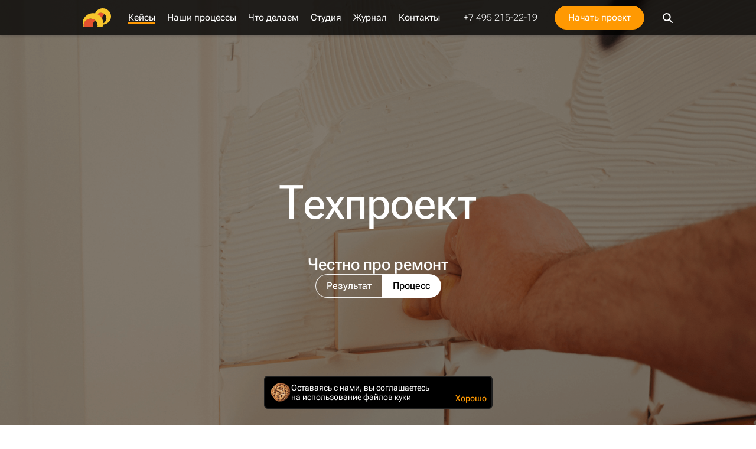

--- FILE ---
content_type: text/html; charset=UTF-8
request_url: https://www.sibirix.ru/portfolio/texproekt/
body_size: 12832
content:
<!doctype html>
<html lang="ru">
<head>
<title>Разработка сайта ремонтной компании &mdash; Сибирикс</title>
<link href="https://s29805.cdn.ngenix.net/local/css/style.css?1768450608" rel="stylesheet"/><script data-skip-moving="true">window.APP={"JIVOSITE_ID":"29864","sessid":"c9a2e2b9ca2404b277d523503d7ec8e7","baseUrl":"https:\/\/www.sibirix.ru","siteUrl":"https:\/\/www.sibirix.ru","blogUrl":"https:\/\/blog.sibirix.ru","recaptchaSiteKey":"6LeH9b8UAAAAAPbCuoG0xddw16wNpSL3FwnUxGy3","seo":{"yaMetrika":"1791280","jivositeId":"29864"},"isUseragentGooglebot":false};</script><link rel="preload" href="/local/fonts/RobotoFlex.woff2" as="font" crossorigin="anonymous"><meta http-equiv="Content-Type" content="text/html; charset=UTF-8"/>
<meta name="description" content="Кейс разработки коммерческого сайта для компании по ремонту квартир и домов Техпроект. Продумывание максимально информативного интерфейса с демонстрацией экспертности исполнителей и прозрачности формирования цен. Реализация сложного калькулятора ремонта. Сайт объясняет заказчику каждый этап ремонта."/>
<link rel="canonical" href="https://www.sibirix.ru/portfolio/texproekt/"/>
<meta http-equiv="x-ua-compatible" content="ie=edge"/>
<meta name="cmsmagazine" content="2c2951bb57cffc1481be768a629d3a6e"/>
<meta name="yandex-verification" content="8ec13e64ae0d0bc6"/>
<meta name="format-detection" content="telephone=no"/>
<meta name="SKYPE_TOOLBAR" content="SKYPE_TOOLBAR_PARSER_COMPATIBLE"/>
<meta name="viewport" content="width=device-width, initial-scale=1">
<link rel="apple-touch-icon" sizes="180x180" href="https://s29805.cdn.ngenix.net/local/images/favicon/xapple-touch-icon.png.pagespeed.ic.S5QdTEg-9c.webp">
<link rel="icon" type="image/png" href="https://s29805.cdn.ngenix.net/local/images/favicon/xfavicon-32x32.png.pagespeed.ic.hY39_A6XC3.webp" sizes="32x32">
<link rel="icon" type="image/png" href="https://s29805.cdn.ngenix.net/local/images/favicon/xfavicon-16x16.png.pagespeed.ic.8e1phCAmkE.webp" sizes="16x16">
<link rel="manifest" href="/local/images/favicon/manifest.json">
<link rel="mask-icon" href="/local/images/favicon/safari-pinned-tab.svg" color="#5bbad5">
<meta name="theme-color" content="#ffffff">
<link rel="alternate" type="application/rss+xml" title="RSS" href="https://blog.sibirix.ru/feed/"/>
<meta property="fb:app_id" content="321675581181759"/>
<meta property="og:locale" content="ru_RU"/>
<meta property="og:type" content="website"/>
<meta property="og:site_name" content="Сибирикс"/>
<meta property="og:url" content="https://www.sibirix.ru/portfolio/texproekt/"/>
<script data-skip-moving="true">setTimeout(function(){(function(w,d,s,l,i){w[l]=w[l]||[];w[l].push({'gtm.start':new Date().getTime(),event:'gtm.js'});var f=d.getElementsByTagName(s)[0],j=d.createElement(s),dl=l!='dataLayer'?'&l='+l:'';j.async=true;j.src='https://www.googletagmanager.com/gtm.js?id='+i+dl;f.parentNode.insertBefore(j,f);})(window,document,'script','dataLayer','GTM-5KQX796');},3000);</script>
<script data-skip-moving="true">(function(w,d,s,l,i){w[l]=w[l]||[];w[l].push({'gtm.start':new Date().getTime(),event:'gtm.js'});var f=d.getElementsByTagName(s)[0],j=d.createElement(s),dl=l!='dataLayer'?'&l='+l:'';j.async=true;j.src='https://www.googletagmanager.com/gtm.js?id='+i+dl;f.parentNode.insertBefore(j,f);})(window,document,'script','dataLayer','GTM-WM58G39');</script>
<meta property="og:title" content="Разработка сайта ремонтной компании"/>
<meta property="og:description" content="Кейс разработки коммерческого сайта для компании по ремонту квартир и домов Техпроект. Продумывание максимально информативного интерфейса с демонстрацией экспертности исполнителей и прозрачности формирования цен. Реализация сложного калькулятора ремонта. Сайт объясняет заказчику каждый этап ремонта."/>
<meta property="og:image" content="https://s29805.cdn.ngenix.net/upload/iblock/882/882bba985a2d5a5773e55bbe2f3007cd.png"/>
</head>
<body data-page-type="case-common" class="case-common-page">
<noindex>
<script type="text/javascript" data-skip-moving="true">(function(d,w,c){(w[c]=w[c]||[]).push(function(){try{w.yaCounter1791280=new Ya.Metrika2({id:1791280,clickmap:true,trackLinks:true,accurateTrackBounce:true,webvisor:true,triggerEvent:true});}catch(e){}});var n=d.getElementsByTagName("script")[0],s=d.createElement("script"),f=function(){n.parentNode.insertBefore(s,n);};s.type="text/javascript";s.async=true;s.src="https://mc.yandex.ru/metrika/tag.js";if(w.opera=="[object Opera]"){d.addEventListener("DOMContentLoaded",f,false);}else{f();}})(document,window,"yandex_metrika_callbacks2");</script>
<noscript><div><img src="https://mc.yandex.ru/watch/1791280" style="position:absolute; left:-9999px;" alt=""/></div></noscript>
</noindex>
<noscript>
<iframe src="https://www.googletagmanager.com/ns.html?id=GTM-5KQX796" height="0" width="0" style="display:none;visibility:hidden"></iframe>
<iframe src="https://www.googletagmanager.com/ns.html?id=GTM-WM58G39" height="0" width="0" style="display:none;visibility:hidden"></iframe>
</noscript>
<div class="wrapper js-vh-min-height">
<div class="vue-header" data-vue='{"isSmall":true,"isHideSubmenu":true,"isMain":false,"isWhite":false,"mainUrl":"https:\/\/www.sibirix.ru","taglineContent":"<nobr>\u041a\u043be\u0432\u044b\u0435 \u0441\u0430\u0439\u0442\u044b, \u043f\u0440\u0438\u043b\u043e\u0436\u0435\u043d\u0438\u044f,<\/nobr>\n<nobr>web-\u0441\u0435\u0440\u0432\u0438\u0441\u044b highload-\u043a\u043b\u0430\u0441\u0441\u0430<\/nobr>\n","showTaglineContent":true,"phone":"+7 495 215-22-19","email":"info@sibirix.ru","menu":[{"name":"\u041a\u0435\u0439\u0441\u044b","link":"\/portfolio\/","current":true,"child":[{"name":"Highload \u0438 \u0441\u0442\u0430\u0440\u0442\u0430\u043f\u044b","link":"\/portfolio\/highload\/","current":false,"isBlog":false,"selected":false,"outer":null,"route":false,"color":"blue"},{"name":"\u041a\u043e\u0440\u043f\u043e\u0440\u0430\u0442\u0438\u0432\u043d\u044b\u0439 \u0441\u0435\u0433\u043c\u0435\u043d\u0442","link":"\/portfolio\/corporate\/","current":false,"isBlog":false,"selected":false,"outer":null,"route":false,"color":"yellow"},{"name":"\u041a\u0440\u0435\u0430\u0442\u0438\u0432 \u0438 \u0430\u043d\u0438\u043c\u0430\u0446\u0438\u044f","link":"\/portfolio\/animation\/","current":false,"isBlog":false,"selected":false,"outer":null,"route":false,"color":"black"},{"name":"\u0424\u0438\u0448\u043a\u0438 \u0434\u043b\u044f ecommerce","link":"\/portfolio\/ecommerce\/","current":false,"isBlog":false,"selected":false,"outer":null,"route":false,"color":"brown"},{"name":"\u041b\u0438\u0447\u043d\u044b\u0435 \u043a\u0430\u0431\u0438\u043d\u0435\u0442\u044b","link":"\/portfolio\/site\/","current":false,"isBlog":false,"selected":false,"outer":null,"route":false,"color":"red"},{"name":"\u0418\u043d\u0442\u0435\u0433\u0440\u0430\u0446\u0438\u044f \u0441 ERP","link":"\/portfolio\/erp\/","current":false,"isBlog":false,"selected":false,"outer":null,"route":false,"color":"white"}],"isBlog":false,"mark":false,"target":"_self","outer":null,"route":false,"color":"blue"},{"name":"\u041d\u0430\u0448\u0438 \u043f\u0440\u043e\u0446\u0435\u0441\u0441\u044b","link":"\/process-razrabotki-saitov\/","current":false,"child":[{"name":"\u0410\u043d\u0430\u043b\u0438\u0442\u0438\u043a\u0430","link":"\/process-razrabotki-saitov\/analytics\/","current":false,"isBlog":false,"selected":false,"outer":null,"route":false,"color":"yellow"},{"name":"\u041a\u0440\u0435\u0430\u0442\u0438\u0432","link":"\/process-razrabotki-saitov\/creative\/","current":false,"isBlog":false,"selected":false,"outer":null,"route":false,"color":"brown"},{"name":"\u0420\u0430\u0437\u0440\u0430\u0431\u043e\u0442\u043a\u0430 \u0438 \u0442\u0435\u0445\u043d\u043e\u043b\u043e\u0433\u0438\u0438","link":"\/process-razrabotki-saitov\/development\/","current":false,"isBlog":false,"selected":false,"outer":null,"route":false,"color":"bear"},{"name":"\u0418\u043d\u0442\u0435\u0433\u0440\u0430\u0446\u0438\u044f","link":"\/process-razrabotki-saitov\/integration\/","current":false,"isBlog":false,"selected":false,"outer":null,"route":false,"color":"bear"},{"name":"\u0420\u0430\u0437\u0432\u0438\u0442\u0438\u0435 \u043f\u0440\u043e\u0435\u043a\u0442\u0430","link":"\/process-razrabotki-saitov\/evolution\/","current":false,"isBlog":false,"selected":false,"outer":null,"route":false,"color":"blue"},{"name":"\u0426\u0435\u043d\u044b","link":"\/process-razrabotki-saitov\/prices\/","current":false,"isBlog":false,"selected":false,"outer":null,"route":false,"color":"white"}],"isBlog":false,"mark":false,"target":"_self","outer":null,"route":false,"color":"red"},{"name":"\u0427\u0442\u043e \u0434\u0435\u043b\u0430\u0435\u043c","link":"\/service\/","current":false,"child":[{"name":"Highload","link":"\/service\/highload\/","current":false,"isBlog":false,"selected":false,"outer":null,"route":false,"color":"yellow"},{"name":"E-commerce","link":"\/service\/e-commerce\/","current":false,"isBlog":false,"selected":false,"outer":null,"route":false,"color":"red"},{"name":"\u0411\u0438\u0437\u043d\u0435\u0441-\u0441\u0430\u0439\u0442\u044b","link":"\/service\/business\/","current":false,"isBlog":false,"selected":false,"outer":null,"route":false,"color":"brown"},{"name":"\u041f\u0440\u0438\u043b\u043e\u0436\u0435\u043d\u0438\u044f","link":"\/service\/apps\/","current":false,"isBlog":false,"selected":false,"outer":null,"route":false,"color":"white"},{"name":"\u0421\u0442\u0430\u0440\u0442\u0430\u043f\u044b","link":"\/service\/startup\/","current":false,"isBlog":false,"selected":false,"outer":null,"route":false,"color":"white"},{"name":"\u041b\u0438\u0447\u043d\u044b\u0435 \u043a\u0430\u0431\u0438\u043d\u0435\u0442\u044b","link":"\/service\/b2b-lk\/","current":false,"isBlog":false,"selected":false,"outer":null,"route":false,"color":"black"},{"name":"\u0421\u0435\u0440\u0432\u0438\u0441","link":"\/service\/service\/","current":false,"isBlog":false,"selected":false,"outer":null,"route":false,"color":"bear"},{"name":"\u0421\u043e\u0431\u0441\u0442\u0432\u0435\u043d\u043d\u044b\u0435 \u043f\u0440\u043e\u0435\u043a\u0442\u044b","link":"\/products\/","current":false,"isBlog":false,"selected":false,"outer":null,"route":false,"color":"red"}],"isBlog":false,"mark":false,"target":"_self","outer":null,"route":false,"color":"orange"},{"name":"\u0421\u0442\u0443\u0434\u0438\u044f","link":"\/about\/","current":false,"child":[{"name":"\u0424\u0438\u043b\u043e\u0441\u043e\u0444\u0438\u044f","link":"\/about\/philosophy\/","current":false,"isBlog":false,"selected":false,"outer":null,"route":false,"color":"red"},{"name":"\u0418\u0441\u0442\u043e\u0440\u0438\u044f","link":"\/about\/history\/","current":false,"isBlog":false,"selected":false,"outer":null,"route":false,"color":"bear"},{"name":"\u041a\u043e\u043c\u0430\u043d\u0434\u0430","link":"\/about\/team\/","current":false,"isBlog":false,"selected":false,"outer":null,"route":false,"color":"black"},{"name":"\u041d\u0430\u0433\u0440\u0430\u0434\u044b \u0438 \u0434\u043e\u0441\u0442\u0438\u0436\u0435\u043d\u0438\u044f","link":"\/about\/awards\/","current":false,"isBlog":false,"selected":false,"outer":null,"route":false,"color":"black"},{"name":"\u041a\u043b\u0438\u0435\u043d\u0442\u044b","link":"\/about\/clients\/","current":false,"isBlog":false,"selected":false,"outer":null,"route":false,"color":"red"},{"name":"\u041e\u0442\u0437\u044b\u0432\u044b","link":"\/about\/feedback\/","current":false,"isBlog":false,"selected":false,"outer":null,"route":false,"color":"bear"},{"name":"\u0412\u0438\u0441\u043a\u0438-\u0431\u0440\u0435\u0439\u043a","link":"\/about\/whisky-break\/","current":false,"isBlog":false,"selected":false,"outer":null,"route":false,"color":"white"},{"name":"\u0420\u0430\u0431\u043e\u0442\u0430 \u0438 \u0441\u0442\u0430\u0436\u0438\u0440\u043e\u0432\u043a\u0430","link":"\/about\/job\/","current":false,"isBlog":false,"selected":false,"outer":null,"route":false,"color":"white"}],"isBlog":false,"mark":false,"target":"_self","outer":null,"route":false,"color":"violet"},{"name":"\u0416\u0443\u0440\u043d\u0430\u043b","link":"https:\/\/blog.sibirix.ru\/","current":false,"child":[{"name":"\u0423\u043f\u0440\u0430\u0432\u043b\u0435\u043d\u0438\u0435 digital-\u043f\u0440\u043e\u0435\u043a\u0442\u0430\u043c\u0438","link":"https:\/\/blog.sibirix.ru\/book\/","current":null,"isBlog":true,"selected":false,"outer":null,"route":false,"color":"black"},{"name":"\u0420\u0430\u0437\u0440\u0430\u0431\u043e\u0442\u043a\u0430 \u0438 \u0442\u0435\u0445\u043d\u043e\u043b\u043e\u0433\u0438\u0438","link":"https:\/\/blog.sibirix.ru\/success\/","current":null,"isBlog":true,"selected":false,"outer":null,"route":false,"color":"yellow"},{"name":"\u0412\u043d\u0443\u0442\u0440\u0435\u043d\u043d\u044f\u044f \u043a\u0443\u0445\u043d\u044f","link":"https:\/\/blog.sibirix.ru\/news\/","current":null,"isBlog":true,"selected":false,"outer":null,"route":false,"color":"yellow"},{"name":"\u041a\u0435\u0439\u0441\u044b: \u043f\u0440\u043e\u0446\u0435\u0441\u0441","link":"https:\/\/blog.sibirix.ru\/cases\/","current":null,"isBlog":true,"selected":false,"outer":null,"route":false,"color":"bear"},{"name":"\u041b\u0430\u043d\u0447-\u0442\u0430\u0439\u043c","link":"https:\/\/blog.sibirix.ru\/lunch-time\/","current":null,"isBlog":true,"selected":false,"outer":null,"route":false,"color":"blue"},{"name":"\u0412\u0438\u0434\u0435\u043e","link":"https:\/\/blog.sibirix.ru\/video\/","current":null,"isBlog":true,"selected":false,"outer":null,"route":false,"color":"yellow"},{"name":"\u0425\u044d\u043d\u0434\u0431\u0443\u043a \u0437\u0430\u043a\u0430\u0437\u0447\u0438\u043a\u0430","link":"https:\/\/blog.sibirix.ru\/handbook\/","current":null,"isBlog":true,"selected":false,"outer":null,"route":false,"color":"blue"}],"isBlog":true,"mark":false,"target":"_self","outer":null,"route":false,"color":"yellow"},{"name":"\u041a\u043e\u043d\u0442\u0430\u043a\u0442\u044b","link":"\/contacts\/","current":false,"child":null,"isBlog":false,"mark":false,"target":"_self","outer":null,"route":false,"color":"blue"}],"needProgressBar":false,"form":{"title":"\u041d\u0443\u0436\u043d\u0430 \u0440\u0430\u0437\u0440\u0430\u0431\u043e\u0442\u043a\u0430 \u043f\u0440\u043e\u0435\u043a\u0442\u0430?","isPopup":true,"subtitle":"\u0414\u0430\u0432\u0430\u0439\u0442\u0435 \u043e\u0431\u0441\u0443\u0434\u0438\u043c \u0435\u0433\u043e. \u041f\u0440\u043e\u0434\u0443\u043c\u0430\u0435\u043c. \u0418&nbsp;\u0441\u0434\u0435\u043b\u0430\u0435\u043c!","allowFields":{"FEEDBACK_NAME":true,"FEEDBACK_CONTACT":true,"FEEDBACK_MESSAGE":true,"FEEDBACK_FILE":true,"FEEDBACK_TERMS":true}}}'>
<ul>
<li>
<a href="/portfolio/">/portfolio/</a>
<ul>
<li>
<a href="/portfolio/highload/">/portfolio/highload/</a>
</li>
<li>
<a href="/portfolio/corporate/">/portfolio/corporate/</a>
</li>
<li>
<a href="/portfolio/animation/">/portfolio/animation/</a>
</li>
<li>
<a href="/portfolio/ecommerce/">/portfolio/ecommerce/</a>
</li>
<li>
<a href="/portfolio/site/">/portfolio/site/</a>
</li>
<li>
<a href="/portfolio/erp/">/portfolio/erp/</a>
</li>
</ul>
</li>
<li>
<a href="/process-razrabotki-saitov/">/process-razrabotki-saitov/</a>
<ul>
<li>
<a href="/process-razrabotki-saitov/analytics/">/process-razrabotki-saitov/analytics/</a>
</li>
<li>
<a href="/process-razrabotki-saitov/creative/">/process-razrabotki-saitov/creative/</a>
</li>
<li>
<a href="/process-razrabotki-saitov/development/">/process-razrabotki-saitov/development/</a>
</li>
<li>
<a href="/process-razrabotki-saitov/integration/">/process-razrabotki-saitov/integration/</a>
</li>
<li>
<a href="/process-razrabotki-saitov/evolution/">/process-razrabotki-saitov/evolution/</a>
</li>
<li>
<a href="/process-razrabotki-saitov/prices/">/process-razrabotki-saitov/prices/</a>
</li>
</ul>
</li>
<li>
<a href="/service/">/service/</a>
<ul>
<li>
<a href="/service/highload/">/service/highload/</a>
</li>
<li>
<a href="/service/e-commerce/">/service/e-commerce/</a>
</li>
<li>
<a href="/service/business/">/service/business/</a>
</li>
<li>
<a href="/service/apps/">/service/apps/</a>
</li>
<li>
<a href="/service/startup/">/service/startup/</a>
</li>
<li>
<a href="/service/b2b-lk/">/service/b2b-lk/</a>
</li>
<li>
<a href="/service/service/">/service/service/</a>
</li>
<li>
<a href="/products/">/products/</a>
</li>
</ul>
</li>
<li>
<a href="/about/">/about/</a>
<ul>
<li>
<a href="/about/philosophy/">/about/philosophy/</a>
</li>
<li>
<a href="/about/history/">/about/history/</a>
</li>
<li>
<a href="/about/team/">/about/team/</a>
</li>
<li>
<a href="/about/awards/">/about/awards/</a>
</li>
<li>
<a href="/about/clients/">/about/clients/</a>
</li>
<li>
<a href="/about/feedback/">/about/feedback/</a>
</li>
<li>
<a href="/about/whisky-break/">/about/whisky-break/</a>
</li>
<li>
<a href="/about/job/">/about/job/</a>
</li>
</ul>
</li>
<li>
<a href="https://blog.sibirix.ru/">https://blog.sibirix.ru/</a>
<ul>
<li>
<a href="https://blog.sibirix.ru/book/">https://blog.sibirix.ru/book/</a>
</li>
<li>
<a href="https://blog.sibirix.ru/success/">https://blog.sibirix.ru/success/</a>
</li>
<li>
<a href="https://blog.sibirix.ru/news/">https://blog.sibirix.ru/news/</a>
</li>
<li>
<a href="https://blog.sibirix.ru/cases/">https://blog.sibirix.ru/cases/</a>
</li>
<li>
<a href="https://blog.sibirix.ru/lunch-time/">https://blog.sibirix.ru/lunch-time/</a>
</li>
<li>
<a href="https://blog.sibirix.ru/video/">https://blog.sibirix.ru/video/</a>
</li>
<li>
<a href="https://blog.sibirix.ru/handbook/">https://blog.sibirix.ru/handbook/</a>
</li>
</ul>
</li>
<li>
<a href="/contacts/">/contacts/</a>
</li>
</ul>
</div>
<main class="page-content case-common-page__main">
<div class="vue-page-background page-background page-background--fixed " data-vue='{"color":null,"image":false,"overlay":null}' style=""></div><div class="posts js-posts" data-page-color="dark">
<div itemscope itemtype="http://schema.org/WebSite">
<meta itemprop="name" content="Техпроект"/>
<meta itemprop="url" content="https://www.sibirix.ru/portfolio/texproekt/"/>
<meta itemprop="description" content="Честно про ремонт"/>
<meta itemprop="image" content="https://s29805.cdn.ngenix.net/upload/iblock/882/882bba985a2d5a5773e55bbe2f3007cd.png"/>
<div class="case-caption">
<div class="case-caption__background" style="background-color: #f06060; background-image: url(https://s29805.cdn.ngenix.net/upload/iblock/882/882bba985a2d5a5773e55bbe2f3007cd.png)"></div>
<div class="content-container case-caption__content-container">
<div class="case-caption__title">Техпроект</div>
<div class="case-caption__subtitle">Честно про ремонт</div>
<div class="button-group ">
<span class="button-group__button button-group__button--left button-group__button--current">Результат</span>
<a class="button-group__button button-group__button--right" href="https://blog.sibirix.ru/techproekt/" title="ТехПроект">Процесс</a>
</div>
</div>
</div>
<div class="case-content">
<div class="content-container">
<div class="clear-text clear-text--black js-clear-text" itemprop="articleBody">
<figure> <img alt="&lt;p&gt;Компания «Техпроект», ведомая тандемом профессионалов&nbsp;— юристом и&nbsp;строителем, выступает за&nbsp;честный подход к&nbsp;ремонту. Нашей совместной целью было создание сайта, отвечающего духу компании.&lt;/p&gt;" src="https://s29805.cdn.ngenix.net/wp-content/Techproject/00.png"> </figure>
<h2>Задачи</h2>
<ul>
<li>Продемонстрировать экспертность компании в&nbsp;своем деле. Не&nbsp;столько через сертификаты, опыт и&nbsp;кейсы, сколько через экспертный контент.</li>
<li>Дать возможность пользователю самостоятельно и&nbsp;с&nbsp;высокой точностью подсчитать затраты на&nbsp;материалы и&nbsp;работы по&nbsp;своему проекту.</li>
<li>Показать прозрачность процесса ремонта через уникальное предложение стать прорабом на&nbsp;своем проекте.</li>
<li>Продемонстрировать качество услуг.</li>
</ul>
<h2>Решение</h2>
<figure> <img alt="&lt;p&gt;В&nbsp;такой прагматичной сфере, как ремонт, подача информации должна быть максимально концентрированной. Поэтому в&nbsp;разделах о&nbsp;команде, услугах и&nbsp;ценах все предельно практично и&nbsp;лаконично: описание рабочих, услуг, инструмента, обоснование этапов работ и&nbsp;способов их&nbsp;оценки.&lt;/p&gt;" src="https://s29805.cdn.ngenix.net/wp-content/Techproject/01.png" style="border: 1px solid #c1c1c1;"> </figure> <figure> <img alt="&lt;p&gt;На&nbsp;сайте реализован точнейший пошаговый калькулятор. В&nbsp;расчетах «Техпроекта» учитывается масса технических тонкостей, выраженных в&nbsp;коэффициетах, переменных, формулах и&nbsp;взаимосвязях. Наш калькулятор учитывает их&nbsp;все. Плюс объясняет, как именно конкретный пункт влияет на&nbsp;итоговый расчет.&lt;/p&gt;" src="https://s29805.cdn.ngenix.net/wp-content/Techproject/02.png" style="border: 1px solid #c1c1c1;"> </figure> <figure> <img alt="&lt;p&gt;В&nbsp;основе дизайна&nbsp;— изометрические объекты и&nbsp;перебивки в&nbsp;одной перспективе, сверстанные по&nbsp;нестандартной сетке. С&nbsp;уголками и&nbsp;косыми границами блоков пришлось повозиться!&lt;/p&gt;" src="https://s29805.cdn.ngenix.net/wp-content/Techproject/04.png" style="border: 1px solid #c1c1c1;"> </figure>
<h2>Результат</h2>
<p>
Удобный сайт, отвечающий на&nbsp;все вопросы о&nbsp;ремонте.
</p>
<img src="https://s29805.cdn.ngenix.net/wp-content/Techproject/03-2.png"> </div>
<div class="case-bottom">
<div class="case-bottom__source">
<h2 class="case-bottom__title">Готовый сайт:</h2>
<a class="case-bottom__link bordered-link bordered-link--black" href="https://texproekt.pro/" target="_blank" rel="nofollow">
<span class="bordered-link__text case-bottom__link-text">texproekt.pro</span>
</a>
</div>
<div class="case-bottom__share-block">
<div class="vue-blog-detail-footer" data-vue='{"footer":{"url":"https:\/\/www.sibirix.ru\/portfolio\/texproekt\/","urlRel":"","name":"\u0422\u0435\u0445\u043f\u0440\u043e\u0435\u043a\u0442","isCommentsDisabled":true,"similar":[]}}'></div>
</div>
</div>
</div>
</div>
<div class="case-bottom-section">
<div class="case-siblings">
<a class="case-siblings__link" href="/portfolio/kovcheg/">
<svg class="symbol-sibling-left-arrow symbol"><use class="symbol__use symbol" xlink:href="/local/images/svg-symbols.svg#sibling-left-arrow"></use></svg> Ковчег </a>
<a class="case-siblings__link case-siblings__link--next" href="/portfolio/obnovlennyy-internet-magazin-dlya-ormatek/">
Обновленный интернет-магазин для Орматек <svg class="symbol-sibling-right-arrow symbol"><use class="symbol__use symbol" xlink:href="/local/images/svg-symbols.svg#sibling-right-arrow"></use></svg> </a>
</div>
<div class="case-list case-siblings-list grid">
<a href="/about/showreel/" class="video-list-item"> <div class="video-list-item__video"> <img class="video-list-item__video-img" src="[data-uri]" alt=""> <div class="video-list-item__play-icon video-list-item__play-icon--ready" data-icon-type="playWhite"> <div class="video-list-item__border"></div> <div class="video-list-item__play"></div> <div class="video-list-item__circles"></div> <div class="video-list-item__lines-wrap"><div class="video-list-item__lines"><i></i></div></div> </div> </div> <div class="video-list-item__text"> Все портфолио за&nbsp;одну минуту: посмотрите наш шоурил </div></a>
<a class="blog-item" href="/portfolio/senetsi/">
<div class="blog-item__image-container">
<img class="lazy blog-item__image blog-item__show-desktop" data-src="https://s29805.cdn.ngenix.net/upload/resize_cache/iblock/a74/258_256_2/a74bad379eb36771f4b1ccbbefef84b2.jpg" alt="" src="[data-uri]">
<img class="lazy blog-item__image blog-item__show-mobile" data-src="https://s29805.cdn.ngenix.net/upload/resize_cache/iblock/23e/539_376_2/23ead5e2160c8aeeb3c3143bb16296dc.jpg" alt="" src="[data-uri]">
<div class="blog-item__overlay" style="background: linear-gradient(to bottom, rgba(255,255,255,0) 0%, #f3b562 100%);"></div>
</div>
<div class="blog-item__text blog-item__text--white">
<div class="blog-item__h3">Senetsy</div>
<div class="blog-item__h5">
Космический сайт для системного интегратора Senetsy </div>
</div>
</a>
<a class="blog-item" href="/portfolio/tapeline/">
<div class="blog-item__image-container">
<img class="lazy blog-item__image blog-item__show-desktop" data-src="https://s29805.cdn.ngenix.net/upload/resize_cache/iblock/13d/258_256_2/13dbf868df82455fd55fc80876100b96.jpg" alt="" src="[data-uri]">
<img class="lazy blog-item__image blog-item__show-mobile" data-src="https://s29805.cdn.ngenix.net/upload/resize_cache/iblock/13d/539_376_2/13dbf868df82455fd55fc80876100b96.jpg" alt="" src="[data-uri]">
<div class="blog-item__overlay" style="background: linear-gradient(to bottom, rgba(255,255,255,0) 0%, #5c4b51 100%);"></div>
</div>
<div class="blog-item__text blog-item__text--white">
<div class="blog-item__h3">ТЭЙПЛАЙН</div>
<div class="blog-item__h5">
Сайт для компании ТЭЙПЛАЙН - крупного поставщика... </div>
</div>
</a>
<a class="blog-item" href="/portfolio/mfmk/">
<div class="blog-item__image-container">
<img class="lazy blog-item__image blog-item__show-desktop" data-src="https://s29805.cdn.ngenix.net/upload/resize_cache/iblock/3e2/258_256_2/3e2986fda06bcd007910e906c7bed2e7.jpg" alt="" src="[data-uri]">
<img class="lazy blog-item__image blog-item__show-mobile" data-src="https://s29805.cdn.ngenix.net/upload/resize_cache/iblock/3e2/539_376_2/3e2986fda06bcd007910e906c7bed2e7.jpg" alt="" src="[data-uri]">
<div class="blog-item__overlay" style="background: linear-gradient(to bottom, rgba(255,255,255,0) 0%, #e0d79e 100%);"></div>
</div>
<div class="blog-item__text blog-item__text--white">
<div class="blog-item__h3">МФМК</div>
<div class="blog-item__h5">
Анимация на 360° для МФМК </div>
</div>
</a>
</div>
</div>
</div>
</div>
<div class="vue-feedback-form" data-vue='{"title":"\u041d\u0443\u0436\u043d\u0430 \u0440\u0430\u0437\u0440\u0430\u0431\u043e\u0442\u043a\u0430 \u043f\u0440\u043e\u0435\u043a\u0442\u0430?","isPopup":false,"subtitle":"\u0414\u0430\u0432\u0430\u0439\u0442\u0435 \u043e\u0431\u0441\u0443\u0434\u0438\u043c \u0435\u0433\u043e. \u041f\u0440\u043e\u0434\u0443\u043c\u0430\u0435\u043c. \u0418&nbsp;\u0441\u0434\u0435\u043b\u0430\u0435\u043c!","allowFields":{"FEEDBACK_NAME":true,"FEEDBACK_CONTACT":true,"FEEDBACK_MESSAGE":true,"FEEDBACK_FILE":true,"FEEDBACK_TERMS":true}}'></div>
<div class="vue-pm-book-block" data-vue='{"title":"\u0427\u0442\u043e \u043d\u0443\u0436\u043d\u043e \u0437\u043d\u0430\u0442\u044c, \u0447\u0442\u043e\u0431\u044b \u0443\u043f\u0440\u0430\u0432\u043b\u044f\u0442\u044c \u043f\u0440\u043e\u0435\u043a\u0442\u0430\u043c\u0438?","descr":"\u041e\u0441\u0442\u0430\u0432\u044c\u0442\u0435 \u0441\u0432\u043e\u044e \u043f\u043e\u0447\u0442\u0443, \u0438 \u043c\u044b \u043f\u0440\u0438\u0448\u043b\u0435\u043c \u0432\u0430\u043c \u0433\u043b\u0430\u0432\u0443 \u0438\u0437 \u043a\u043d\u0438\u0433\u0438 \u0412\u043b\u0430\u0434\u0438\u043c\u0438\u0440\u0430 \u0417\u0430\u0432\u0435\u0440\u0442\u0430\u0439\u043b\u043e\u0432\u0430 \u00ab<a href=\"https:\/\/blog.sibirix.ru\/project-manager-handbook\/\">\u041d\u0430\u0441\u0442\u043e\u043b\u044c\u043d\u0430\u044f \u043a\u043d\u0438\u0433\u0430 project-\u043c\u0435\u043d\u0435\u0434\u0436\u0435\u0440\u0430<\/a>\u00bb"}'></div>
<div class="vue-popup-init"></div>
<div class="vue-cookie" data-vue='{"text":"\u041e\u0441\u0442\u0430\u0432\u0430\u044f\u0441\u044c \u0441&nbsp;\u043d\u0430\u043c\u0438, \u0432\u044b&nbsp;\u0441\u043e\u0433\u043b\u0430\u0448\u0430\u0435\u0442\u0435\u0441\u044c<br \/>\u043d\u0430&nbsp;\u0438\u0441\u043f\u043e\u043b\u044c\u0437\u043e\u0432\u0430\u043d\u0438\u0435 <a href=\"\/policy\/\">\u0444\u0430\u0439\u043b\u043e\u0432 \u043a\u0443\u043a\u0438<\/a>","btnText":"\u0425\u043e\u0440\u043e\u0448\u043e"}'></div>
<footer class="footer">
<div class="content-container">
<form action="/search/" method="get" class="footer__search">
<button class="footer__search-submit" type="submit" aria-label="Найти">
<svg class="symbol-search symbol"><use class="symbol__use symbol" xlink:href="/local/images/svg-symbols.svg#search"></use></svg> </button>
<input class="footer__search-input" type="search" name="q" placeholder="Искать на сайте">
</form>
<div class="footer__menu grid">
<div class="footer__menu-group">
<ul class="footer__menu-list">
<li class="footer__menu-title"><a class="link footer__menu-link" href="https://www.sibirix.ru/portfolio/">Кейсы</a></li>
<li class="footer__menu-item"><a class="link footer__menu-link" href="https://www.sibirix.ru/portfolio/highload/">Highload и стартапы</a></li><li class="footer__menu-item"><a class="link footer__menu-link" href="https://www.sibirix.ru/portfolio/corporate/">Корпоративный сегмент</a></li><li class="footer__menu-item"><a class="link footer__menu-link" href="https://www.sibirix.ru/portfolio/animation/">Креатив и анимация</a></li><li class="footer__menu-item"><a class="link footer__menu-link" href="https://www.sibirix.ru/portfolio/ecommerce/">Фишки для ecommerce</a></li><li class="footer__menu-item"><a class="link footer__menu-link" href="https://www.sibirix.ru/portfolio/site/">Личные кабинеты</a></li><li class="footer__menu-item"><a class="link footer__menu-link" href="https://www.sibirix.ru/portfolio/erp/">Интеграция с ERP</a></li> </ul>
</div>
<div class="footer__menu-group">
<ul class="footer__menu-list">
<li class="footer__menu-title"><a class="link footer__menu-link" href="https://www.sibirix.ru/process-razrabotki-saitov/">Наши процессы</a></li>
<li class="footer__menu-item"><a class="link footer__menu-link" href="https://www.sibirix.ru/process-razrabotki-saitov/analytics/">Аналитика</a></li><li class="footer__menu-item"><a class="link footer__menu-link" href="https://www.sibirix.ru/process-razrabotki-saitov/creative/">Креатив</a></li><li class="footer__menu-item"><a class="link footer__menu-link" href="https://www.sibirix.ru/process-razrabotki-saitov/development/">Разработка и технологии</a></li><li class="footer__menu-item"><a class="link footer__menu-link" href="https://www.sibirix.ru/process-razrabotki-saitov/integration/">Интеграция</a></li><li class="footer__menu-item"><a class="link footer__menu-link" href="https://www.sibirix.ru/process-razrabotki-saitov/evolution/">Развитие проекта</a></li><li class="footer__menu-item"><a class="link footer__menu-link" href="https://www.sibirix.ru/process-razrabotki-saitov/prices/">Цены</a></li> </ul>
</div>
<div class="footer__menu-group">
<ul class="footer__menu-list">
<li class="footer__menu-title"><a class="link footer__menu-link" href="https://www.sibirix.ru/service/">Что делаем</a></li>
<li class="footer__menu-item"><a class="link footer__menu-link" href="https://www.sibirix.ru/service/highload/">Highload</a></li><li class="footer__menu-item"><a class="link footer__menu-link" href="https://www.sibirix.ru/service/e-commerce/">E-commerce</a></li><li class="footer__menu-item"><a class="link footer__menu-link" href="https://www.sibirix.ru/service/business/">Бизнес-сайты</a></li><li class="footer__menu-item"><a class="link footer__menu-link" href="https://www.sibirix.ru/service/apps/">Приложения</a></li><li class="footer__menu-item"><a class="link footer__menu-link" href="https://www.sibirix.ru/service/startup/">Стартапы</a></li><li class="footer__menu-item"><a class="link footer__menu-link" href="https://www.sibirix.ru/service/b2b-lk/">Личные кабинеты</a></li><li class="footer__menu-item"><a class="link footer__menu-link" href="https://www.sibirix.ru/service/service/">Сервис</a></li><li class="footer__menu-item"><a class="link footer__menu-link" href="https://www.sibirix.ru/products/">Собственные проекты</a></li> </ul>
</div>
<div class="footer__menu-group">
<ul class="footer__menu-list">
<li class="footer__menu-title"><a class="link footer__menu-link" href="https://www.sibirix.ru/about/">Студия</a></li>
<li class="footer__menu-item"><a class="link footer__menu-link" href="https://www.sibirix.ru/about/philosophy/">Философия</a></li><li class="footer__menu-item"><a class="link footer__menu-link" href="https://www.sibirix.ru/about/history/">История</a></li><li class="footer__menu-item"><a class="link footer__menu-link" href="https://www.sibirix.ru/about/team/">Команда</a></li><li class="footer__menu-item"><a class="link footer__menu-link" href="https://www.sibirix.ru/about/awards/">Награды и достижения</a></li><li class="footer__menu-item"><a class="link footer__menu-link" href="https://www.sibirix.ru/about/clients/">Клиенты</a></li><li class="footer__menu-item"><a class="link footer__menu-link" href="https://www.sibirix.ru/about/feedback/">Отзывы</a></li><li class="footer__menu-item"><a class="link footer__menu-link" href="https://www.sibirix.ru/about/whisky-break/">Виски-брейк</a></li><li class="footer__menu-item"><a class="link footer__menu-link" href="https://www.sibirix.ru/about/job/">Работа и стажировка</a></li> </ul>
</div>
<div class="footer__menu-group">
<ul class="footer__menu-list">
<li class="footer__menu-title"><a class="link footer__menu-link" href="https://www.sibirix.ru/products/">Продукты</a></li>
<li class="footer__menu-item"><a class="link footer__menu-link" href="https://singularity-app.ru/">Планировщик SingularityApp</a></li><li class="footer__menu-item"><a class="link footer__menu-link" href="https://blog.sibirix.ru/2017/05/22/digital-manager/">Курс «Управление Digital-проектами»</a></li><li class="footer__menu-item"><a class="link footer__menu-link" href="https://www.sibirix.ru/products/scrumban/">Scrumban</a></li><li class="footer__menu-item"><a class="link footer__menu-link" href="https://www.sibirix.ru/products/crm-scrumban/">CRM для Scrumban</a></li><li class="footer__menu-item"><a class="link footer__menu-link" href="https://www.sibirix.ru/products/planning-poker/">Planning Poker</a></li><li class="footer__menu-item"><a class="link footer__menu-link" href="https://www.sibirix.ru/products/whoision/">Хуижин</a></li><li class="footer__menu-item"><a class="link footer__menu-link" href="https://www.sibirix.ru/products/help-desk/">HelpDesk</a></li> </ul>
</div>
<div class="footer__menu-group">
<ul class="footer__menu-list">
<li class="footer__menu-title"><a class="link footer__menu-link" href="https://blog.sibirix.ru/">Журнал</a></li>
<li class="footer__menu-item"><a class="link footer__menu-link" href="https://blog.sibirix.ru/book/">Управление digital-проектами</a></li><li class="footer__menu-item"><a class="link footer__menu-link" href="https://blog.sibirix.ru/success/">Разработка и технологии</a></li><li class="footer__menu-item"><a class="link footer__menu-link" href="https://blog.sibirix.ru/news/">Внутренняя кухня</a></li><li class="footer__menu-item"><a class="link footer__menu-link" href="https://blog.sibirix.ru/cases/">Кейсы: процесс</a></li><li class="footer__menu-item"><a class="link footer__menu-link" href="https://blog.sibirix.ru/lunch-time/">Ланч-тайм</a></li><li class="footer__menu-item"><a class="link footer__menu-link" href="https://blog.sibirix.ru/video/">Видео</a></li><li class="footer__menu-item"><a class="link footer__menu-link" href="https://blog.sibirix.ru/handbook/">Хэндбук заказчика</a></li> </ul>
</div>
<div class="footer__menu-group footer__menu-group--contacts">
<ul class="footer__menu-list"> <li class="footer__menu-title"><a class="footer__menu-link link" href="https://www.sibirix.ru/contacts/">Контакты</a></li> <li class="footer__menu-item footer__menu-item--contact"><a class="footer__menu-link link" href="tel:+7 495 215-22-19">+7 495 215-22-19</a></li> <li class="footer__menu-item footer__menu-item--contact"> <div class="footer__address">105005, Москва,<br>ул. Бауманская, 7<br>БЦ Central Yard<br></div> <div class="footer__chat-list"> <div class="footer__chat-link"> <a class="footer__menu-link link" href="mailto:info@sibirix.ru">info@sibirix.ru</a> </div> <div class="footer__chat-link"> <a href="https://t.me/Official_Sibirix" target="_blank" class="contact-chat-link contact-chat-link--small"> <svg class="symbol-contact-tg symbol contact-chat-link__icon"><use class="symbol__use symbol contact-chat-link__icon" xlink:href="/local/images/svg-symbols.svg#contact-tg"></use></svg> <span class="contact-chat-link__span">telegram</span> </a> </div> <div class="footer__chat-link"> <a href="https://wa.me/79130249979" target="_blank" class="contact-chat-link contact-chat-link--small"> <svg class="symbol-contact-wp symbol contact-chat-link__icon"><use class="symbol__use symbol contact-chat-link__icon" xlink:href="/local/images/svg-symbols.svg#contact-wp"></use></svg> <span class="contact-chat-link__span">whatsapp</span> </a> </div> </div> </li> <li class="footer__menu-item"> <a class="footer__menu-link link" target="_self" href="https://www.sibirix.ru/contacts/">Все контакты</a> </li></ul> </div>
<div class="footer__menu-group">
<ul class="footer__menu-list">
<li class="footer__menu-title"><div class="footer__menu-link">God save the Queen</div></li>
<li class="footer__menu-item"><a class="footer__menu-link link" href="https://sibirix.com/" target="_blank">Welcome to sibirix.com</a></li>
</ul>
</div>
</div>
<div class="footer__bottom grid"> <div class="footer__socials-col footer__socials-col--half"> <ul class="footer__socials"> <li class="footer__socials-item"> <a target="_blank" href="https://twitter.com/sibirix" class="footer__socials-icon footer__socials-icon--tw" aria-label="Twitter"> <svg class="symbol-social-tw symbol"><use class="symbol__use symbol" xlink:href="/local/images/svg-symbols.svg#social-tw"></use></svg> </a> </li> <li class="footer__socials-item"> <a target="_blank" href="https://tgclick.com/sibirixblog" class="footer__socials-icon footer__socials-icon--tg" aria-label="Telegram"> <svg class="symbol-social-tg symbol"><use class="symbol__use symbol" xlink:href="/local/images/svg-symbols.svg#social-tg"></use></svg> </a> </li> <li class="footer__socials-item"> <a target="_blank" href="http://www.youtube.com/user/TheSibirix" class="footer__socials-icon footer__socials-icon--yt" aria-label="Youtube"> <svg class="symbol-social-yt symbol"><use class="symbol__use symbol" xlink:href="/local/images/svg-symbols.svg#social-yt"></use></svg> </a> </li> </ul> </div> <div class="footer__socials-col footer__socials-col--hide-sm"> <a href="https://blog.sibirix.ru/2019/04/18/design-battle-5/" class="footer__logo-link footer__logo-link--club" aria-label="Digital Club"></a> </div> <div class="footer__socials-col footer__socials-col--hide-sm"> <a href="https://spike.community/" class="footer__logo-link footer__logo-link--community" aria-label="Спайк"></a> </div></div>
<div class="footer__copy-bottom">
<div class="footer__copyright">
© 2003-2026 Scrum-студия Сибирикс
<br><a href="/policy/" class="link" target="_blank">Политика конфиденциальности</a>
</div>
<div class="footer__icons">
<span class="footer__slon">
<img src="/local/images/slon.svg" alt="Сибирикс"/>
</span>
</div>
</div>
</div>
</footer>
</main>
<div class="vue-up"></div>
<a href="javascript:void(0)" data-type="feedback" class="rocket-button vue-popup" data-goal="form_call" data-popup='{"title":"\u041d\u0443\u0436\u043d\u0430 \u0440\u0430\u0437\u0440\u0430\u0431\u043e\u0442\u043a\u0430 \u043f\u0440\u043e\u0435\u043a\u0442\u0430?","isPopup":false,"subtitle":"\u0414\u0430\u0432\u0430\u0439\u0442\u0435 \u043e\u0431\u0441\u0443\u0434\u0438\u043c \u0435\u0433\u043e. \u041f\u0440\u043e\u0434\u0443\u043c\u0430\u0435\u043c. \u0418&nbsp;\u0441\u0434\u0435\u043b\u0430\u0435\u043c!","allowFields":{"FEEDBACK_NAME":true,"FEEDBACK_CONTACT":true,"FEEDBACK_MESSAGE":true,"FEEDBACK_FILE":true,"FEEDBACK_TERMS":true}}'></a>
</div>
<script src="https://s29805.cdn.ngenix.net/local/js/bundle/commons.chunk.js?1768449478438629"></script>
<script src="https://s29805.cdn.ngenix.net/local/js/bundle/case-common.bundle.js?17684488573838"></script>
<script type="text/javascript">var _ba=_ba||[];_ba.push(["aid","51fb778dd4a8bb4c190caacd8ce9bd52"]);_ba.push(["host","www.sibirix.ru"]);(function(){var ba=document.createElement("script");ba.type="text/javascript";ba.async=true;var s=document.getElementsByTagName("script")[0];s.parentNode.insertBefore(ba,s);})();</script>
<script>(function(ratingRuneta){var rrcid=new URLSearchParams(window.location.search).get(ratingRuneta);if(rrcid)window.sessionStorage.setItem(ratingRuneta,rrcid);if(!(rrcid=window.sessionStorage.getItem(ratingRuneta)))return;(function(m,e,t,r,i,k,a){m[i]=m[i]||function(){(m[i].a=m[i].a||[]).push(arguments)};m[i].l=1*new Date();for(var j=0;j<document.scripts.length;j++){if(document.scripts[j].src===r){return;}}k=e.createElement(t),a=e.getElementsByTagName(t)[0],k.async=1,k.src=r,a.parentNode.insertBefore(k,a)})(window,document,"script","https://mc.yandex.ru/metrika/tag.js","ym");ym(92096748,"init",{'clickmap':false,'trackLinks':false,'accurateTrackBounce':true,'webvisor':false,'params':{'rrcid':rrcid}});})('rrcid');</script>
</body>
</html>


--- FILE ---
content_type: text/html; charset=utf-8
request_url: https://www.google.com/recaptcha/api2/anchor?ar=1&k=6LeH9b8UAAAAAPbCuoG0xddw16wNpSL3FwnUxGy3&co=aHR0cHM6Ly93d3cuc2liaXJpeC5ydTo0NDM.&hl=en&v=PoyoqOPhxBO7pBk68S4YbpHZ&size=invisible&anchor-ms=20000&execute-ms=30000&cb=3h31kthx8jku
body_size: 48676
content:
<!DOCTYPE HTML><html dir="ltr" lang="en"><head><meta http-equiv="Content-Type" content="text/html; charset=UTF-8">
<meta http-equiv="X-UA-Compatible" content="IE=edge">
<title>reCAPTCHA</title>
<style type="text/css">
/* cyrillic-ext */
@font-face {
  font-family: 'Roboto';
  font-style: normal;
  font-weight: 400;
  font-stretch: 100%;
  src: url(//fonts.gstatic.com/s/roboto/v48/KFO7CnqEu92Fr1ME7kSn66aGLdTylUAMa3GUBHMdazTgWw.woff2) format('woff2');
  unicode-range: U+0460-052F, U+1C80-1C8A, U+20B4, U+2DE0-2DFF, U+A640-A69F, U+FE2E-FE2F;
}
/* cyrillic */
@font-face {
  font-family: 'Roboto';
  font-style: normal;
  font-weight: 400;
  font-stretch: 100%;
  src: url(//fonts.gstatic.com/s/roboto/v48/KFO7CnqEu92Fr1ME7kSn66aGLdTylUAMa3iUBHMdazTgWw.woff2) format('woff2');
  unicode-range: U+0301, U+0400-045F, U+0490-0491, U+04B0-04B1, U+2116;
}
/* greek-ext */
@font-face {
  font-family: 'Roboto';
  font-style: normal;
  font-weight: 400;
  font-stretch: 100%;
  src: url(//fonts.gstatic.com/s/roboto/v48/KFO7CnqEu92Fr1ME7kSn66aGLdTylUAMa3CUBHMdazTgWw.woff2) format('woff2');
  unicode-range: U+1F00-1FFF;
}
/* greek */
@font-face {
  font-family: 'Roboto';
  font-style: normal;
  font-weight: 400;
  font-stretch: 100%;
  src: url(//fonts.gstatic.com/s/roboto/v48/KFO7CnqEu92Fr1ME7kSn66aGLdTylUAMa3-UBHMdazTgWw.woff2) format('woff2');
  unicode-range: U+0370-0377, U+037A-037F, U+0384-038A, U+038C, U+038E-03A1, U+03A3-03FF;
}
/* math */
@font-face {
  font-family: 'Roboto';
  font-style: normal;
  font-weight: 400;
  font-stretch: 100%;
  src: url(//fonts.gstatic.com/s/roboto/v48/KFO7CnqEu92Fr1ME7kSn66aGLdTylUAMawCUBHMdazTgWw.woff2) format('woff2');
  unicode-range: U+0302-0303, U+0305, U+0307-0308, U+0310, U+0312, U+0315, U+031A, U+0326-0327, U+032C, U+032F-0330, U+0332-0333, U+0338, U+033A, U+0346, U+034D, U+0391-03A1, U+03A3-03A9, U+03B1-03C9, U+03D1, U+03D5-03D6, U+03F0-03F1, U+03F4-03F5, U+2016-2017, U+2034-2038, U+203C, U+2040, U+2043, U+2047, U+2050, U+2057, U+205F, U+2070-2071, U+2074-208E, U+2090-209C, U+20D0-20DC, U+20E1, U+20E5-20EF, U+2100-2112, U+2114-2115, U+2117-2121, U+2123-214F, U+2190, U+2192, U+2194-21AE, U+21B0-21E5, U+21F1-21F2, U+21F4-2211, U+2213-2214, U+2216-22FF, U+2308-230B, U+2310, U+2319, U+231C-2321, U+2336-237A, U+237C, U+2395, U+239B-23B7, U+23D0, U+23DC-23E1, U+2474-2475, U+25AF, U+25B3, U+25B7, U+25BD, U+25C1, U+25CA, U+25CC, U+25FB, U+266D-266F, U+27C0-27FF, U+2900-2AFF, U+2B0E-2B11, U+2B30-2B4C, U+2BFE, U+3030, U+FF5B, U+FF5D, U+1D400-1D7FF, U+1EE00-1EEFF;
}
/* symbols */
@font-face {
  font-family: 'Roboto';
  font-style: normal;
  font-weight: 400;
  font-stretch: 100%;
  src: url(//fonts.gstatic.com/s/roboto/v48/KFO7CnqEu92Fr1ME7kSn66aGLdTylUAMaxKUBHMdazTgWw.woff2) format('woff2');
  unicode-range: U+0001-000C, U+000E-001F, U+007F-009F, U+20DD-20E0, U+20E2-20E4, U+2150-218F, U+2190, U+2192, U+2194-2199, U+21AF, U+21E6-21F0, U+21F3, U+2218-2219, U+2299, U+22C4-22C6, U+2300-243F, U+2440-244A, U+2460-24FF, U+25A0-27BF, U+2800-28FF, U+2921-2922, U+2981, U+29BF, U+29EB, U+2B00-2BFF, U+4DC0-4DFF, U+FFF9-FFFB, U+10140-1018E, U+10190-1019C, U+101A0, U+101D0-101FD, U+102E0-102FB, U+10E60-10E7E, U+1D2C0-1D2D3, U+1D2E0-1D37F, U+1F000-1F0FF, U+1F100-1F1AD, U+1F1E6-1F1FF, U+1F30D-1F30F, U+1F315, U+1F31C, U+1F31E, U+1F320-1F32C, U+1F336, U+1F378, U+1F37D, U+1F382, U+1F393-1F39F, U+1F3A7-1F3A8, U+1F3AC-1F3AF, U+1F3C2, U+1F3C4-1F3C6, U+1F3CA-1F3CE, U+1F3D4-1F3E0, U+1F3ED, U+1F3F1-1F3F3, U+1F3F5-1F3F7, U+1F408, U+1F415, U+1F41F, U+1F426, U+1F43F, U+1F441-1F442, U+1F444, U+1F446-1F449, U+1F44C-1F44E, U+1F453, U+1F46A, U+1F47D, U+1F4A3, U+1F4B0, U+1F4B3, U+1F4B9, U+1F4BB, U+1F4BF, U+1F4C8-1F4CB, U+1F4D6, U+1F4DA, U+1F4DF, U+1F4E3-1F4E6, U+1F4EA-1F4ED, U+1F4F7, U+1F4F9-1F4FB, U+1F4FD-1F4FE, U+1F503, U+1F507-1F50B, U+1F50D, U+1F512-1F513, U+1F53E-1F54A, U+1F54F-1F5FA, U+1F610, U+1F650-1F67F, U+1F687, U+1F68D, U+1F691, U+1F694, U+1F698, U+1F6AD, U+1F6B2, U+1F6B9-1F6BA, U+1F6BC, U+1F6C6-1F6CF, U+1F6D3-1F6D7, U+1F6E0-1F6EA, U+1F6F0-1F6F3, U+1F6F7-1F6FC, U+1F700-1F7FF, U+1F800-1F80B, U+1F810-1F847, U+1F850-1F859, U+1F860-1F887, U+1F890-1F8AD, U+1F8B0-1F8BB, U+1F8C0-1F8C1, U+1F900-1F90B, U+1F93B, U+1F946, U+1F984, U+1F996, U+1F9E9, U+1FA00-1FA6F, U+1FA70-1FA7C, U+1FA80-1FA89, U+1FA8F-1FAC6, U+1FACE-1FADC, U+1FADF-1FAE9, U+1FAF0-1FAF8, U+1FB00-1FBFF;
}
/* vietnamese */
@font-face {
  font-family: 'Roboto';
  font-style: normal;
  font-weight: 400;
  font-stretch: 100%;
  src: url(//fonts.gstatic.com/s/roboto/v48/KFO7CnqEu92Fr1ME7kSn66aGLdTylUAMa3OUBHMdazTgWw.woff2) format('woff2');
  unicode-range: U+0102-0103, U+0110-0111, U+0128-0129, U+0168-0169, U+01A0-01A1, U+01AF-01B0, U+0300-0301, U+0303-0304, U+0308-0309, U+0323, U+0329, U+1EA0-1EF9, U+20AB;
}
/* latin-ext */
@font-face {
  font-family: 'Roboto';
  font-style: normal;
  font-weight: 400;
  font-stretch: 100%;
  src: url(//fonts.gstatic.com/s/roboto/v48/KFO7CnqEu92Fr1ME7kSn66aGLdTylUAMa3KUBHMdazTgWw.woff2) format('woff2');
  unicode-range: U+0100-02BA, U+02BD-02C5, U+02C7-02CC, U+02CE-02D7, U+02DD-02FF, U+0304, U+0308, U+0329, U+1D00-1DBF, U+1E00-1E9F, U+1EF2-1EFF, U+2020, U+20A0-20AB, U+20AD-20C0, U+2113, U+2C60-2C7F, U+A720-A7FF;
}
/* latin */
@font-face {
  font-family: 'Roboto';
  font-style: normal;
  font-weight: 400;
  font-stretch: 100%;
  src: url(//fonts.gstatic.com/s/roboto/v48/KFO7CnqEu92Fr1ME7kSn66aGLdTylUAMa3yUBHMdazQ.woff2) format('woff2');
  unicode-range: U+0000-00FF, U+0131, U+0152-0153, U+02BB-02BC, U+02C6, U+02DA, U+02DC, U+0304, U+0308, U+0329, U+2000-206F, U+20AC, U+2122, U+2191, U+2193, U+2212, U+2215, U+FEFF, U+FFFD;
}
/* cyrillic-ext */
@font-face {
  font-family: 'Roboto';
  font-style: normal;
  font-weight: 500;
  font-stretch: 100%;
  src: url(//fonts.gstatic.com/s/roboto/v48/KFO7CnqEu92Fr1ME7kSn66aGLdTylUAMa3GUBHMdazTgWw.woff2) format('woff2');
  unicode-range: U+0460-052F, U+1C80-1C8A, U+20B4, U+2DE0-2DFF, U+A640-A69F, U+FE2E-FE2F;
}
/* cyrillic */
@font-face {
  font-family: 'Roboto';
  font-style: normal;
  font-weight: 500;
  font-stretch: 100%;
  src: url(//fonts.gstatic.com/s/roboto/v48/KFO7CnqEu92Fr1ME7kSn66aGLdTylUAMa3iUBHMdazTgWw.woff2) format('woff2');
  unicode-range: U+0301, U+0400-045F, U+0490-0491, U+04B0-04B1, U+2116;
}
/* greek-ext */
@font-face {
  font-family: 'Roboto';
  font-style: normal;
  font-weight: 500;
  font-stretch: 100%;
  src: url(//fonts.gstatic.com/s/roboto/v48/KFO7CnqEu92Fr1ME7kSn66aGLdTylUAMa3CUBHMdazTgWw.woff2) format('woff2');
  unicode-range: U+1F00-1FFF;
}
/* greek */
@font-face {
  font-family: 'Roboto';
  font-style: normal;
  font-weight: 500;
  font-stretch: 100%;
  src: url(//fonts.gstatic.com/s/roboto/v48/KFO7CnqEu92Fr1ME7kSn66aGLdTylUAMa3-UBHMdazTgWw.woff2) format('woff2');
  unicode-range: U+0370-0377, U+037A-037F, U+0384-038A, U+038C, U+038E-03A1, U+03A3-03FF;
}
/* math */
@font-face {
  font-family: 'Roboto';
  font-style: normal;
  font-weight: 500;
  font-stretch: 100%;
  src: url(//fonts.gstatic.com/s/roboto/v48/KFO7CnqEu92Fr1ME7kSn66aGLdTylUAMawCUBHMdazTgWw.woff2) format('woff2');
  unicode-range: U+0302-0303, U+0305, U+0307-0308, U+0310, U+0312, U+0315, U+031A, U+0326-0327, U+032C, U+032F-0330, U+0332-0333, U+0338, U+033A, U+0346, U+034D, U+0391-03A1, U+03A3-03A9, U+03B1-03C9, U+03D1, U+03D5-03D6, U+03F0-03F1, U+03F4-03F5, U+2016-2017, U+2034-2038, U+203C, U+2040, U+2043, U+2047, U+2050, U+2057, U+205F, U+2070-2071, U+2074-208E, U+2090-209C, U+20D0-20DC, U+20E1, U+20E5-20EF, U+2100-2112, U+2114-2115, U+2117-2121, U+2123-214F, U+2190, U+2192, U+2194-21AE, U+21B0-21E5, U+21F1-21F2, U+21F4-2211, U+2213-2214, U+2216-22FF, U+2308-230B, U+2310, U+2319, U+231C-2321, U+2336-237A, U+237C, U+2395, U+239B-23B7, U+23D0, U+23DC-23E1, U+2474-2475, U+25AF, U+25B3, U+25B7, U+25BD, U+25C1, U+25CA, U+25CC, U+25FB, U+266D-266F, U+27C0-27FF, U+2900-2AFF, U+2B0E-2B11, U+2B30-2B4C, U+2BFE, U+3030, U+FF5B, U+FF5D, U+1D400-1D7FF, U+1EE00-1EEFF;
}
/* symbols */
@font-face {
  font-family: 'Roboto';
  font-style: normal;
  font-weight: 500;
  font-stretch: 100%;
  src: url(//fonts.gstatic.com/s/roboto/v48/KFO7CnqEu92Fr1ME7kSn66aGLdTylUAMaxKUBHMdazTgWw.woff2) format('woff2');
  unicode-range: U+0001-000C, U+000E-001F, U+007F-009F, U+20DD-20E0, U+20E2-20E4, U+2150-218F, U+2190, U+2192, U+2194-2199, U+21AF, U+21E6-21F0, U+21F3, U+2218-2219, U+2299, U+22C4-22C6, U+2300-243F, U+2440-244A, U+2460-24FF, U+25A0-27BF, U+2800-28FF, U+2921-2922, U+2981, U+29BF, U+29EB, U+2B00-2BFF, U+4DC0-4DFF, U+FFF9-FFFB, U+10140-1018E, U+10190-1019C, U+101A0, U+101D0-101FD, U+102E0-102FB, U+10E60-10E7E, U+1D2C0-1D2D3, U+1D2E0-1D37F, U+1F000-1F0FF, U+1F100-1F1AD, U+1F1E6-1F1FF, U+1F30D-1F30F, U+1F315, U+1F31C, U+1F31E, U+1F320-1F32C, U+1F336, U+1F378, U+1F37D, U+1F382, U+1F393-1F39F, U+1F3A7-1F3A8, U+1F3AC-1F3AF, U+1F3C2, U+1F3C4-1F3C6, U+1F3CA-1F3CE, U+1F3D4-1F3E0, U+1F3ED, U+1F3F1-1F3F3, U+1F3F5-1F3F7, U+1F408, U+1F415, U+1F41F, U+1F426, U+1F43F, U+1F441-1F442, U+1F444, U+1F446-1F449, U+1F44C-1F44E, U+1F453, U+1F46A, U+1F47D, U+1F4A3, U+1F4B0, U+1F4B3, U+1F4B9, U+1F4BB, U+1F4BF, U+1F4C8-1F4CB, U+1F4D6, U+1F4DA, U+1F4DF, U+1F4E3-1F4E6, U+1F4EA-1F4ED, U+1F4F7, U+1F4F9-1F4FB, U+1F4FD-1F4FE, U+1F503, U+1F507-1F50B, U+1F50D, U+1F512-1F513, U+1F53E-1F54A, U+1F54F-1F5FA, U+1F610, U+1F650-1F67F, U+1F687, U+1F68D, U+1F691, U+1F694, U+1F698, U+1F6AD, U+1F6B2, U+1F6B9-1F6BA, U+1F6BC, U+1F6C6-1F6CF, U+1F6D3-1F6D7, U+1F6E0-1F6EA, U+1F6F0-1F6F3, U+1F6F7-1F6FC, U+1F700-1F7FF, U+1F800-1F80B, U+1F810-1F847, U+1F850-1F859, U+1F860-1F887, U+1F890-1F8AD, U+1F8B0-1F8BB, U+1F8C0-1F8C1, U+1F900-1F90B, U+1F93B, U+1F946, U+1F984, U+1F996, U+1F9E9, U+1FA00-1FA6F, U+1FA70-1FA7C, U+1FA80-1FA89, U+1FA8F-1FAC6, U+1FACE-1FADC, U+1FADF-1FAE9, U+1FAF0-1FAF8, U+1FB00-1FBFF;
}
/* vietnamese */
@font-face {
  font-family: 'Roboto';
  font-style: normal;
  font-weight: 500;
  font-stretch: 100%;
  src: url(//fonts.gstatic.com/s/roboto/v48/KFO7CnqEu92Fr1ME7kSn66aGLdTylUAMa3OUBHMdazTgWw.woff2) format('woff2');
  unicode-range: U+0102-0103, U+0110-0111, U+0128-0129, U+0168-0169, U+01A0-01A1, U+01AF-01B0, U+0300-0301, U+0303-0304, U+0308-0309, U+0323, U+0329, U+1EA0-1EF9, U+20AB;
}
/* latin-ext */
@font-face {
  font-family: 'Roboto';
  font-style: normal;
  font-weight: 500;
  font-stretch: 100%;
  src: url(//fonts.gstatic.com/s/roboto/v48/KFO7CnqEu92Fr1ME7kSn66aGLdTylUAMa3KUBHMdazTgWw.woff2) format('woff2');
  unicode-range: U+0100-02BA, U+02BD-02C5, U+02C7-02CC, U+02CE-02D7, U+02DD-02FF, U+0304, U+0308, U+0329, U+1D00-1DBF, U+1E00-1E9F, U+1EF2-1EFF, U+2020, U+20A0-20AB, U+20AD-20C0, U+2113, U+2C60-2C7F, U+A720-A7FF;
}
/* latin */
@font-face {
  font-family: 'Roboto';
  font-style: normal;
  font-weight: 500;
  font-stretch: 100%;
  src: url(//fonts.gstatic.com/s/roboto/v48/KFO7CnqEu92Fr1ME7kSn66aGLdTylUAMa3yUBHMdazQ.woff2) format('woff2');
  unicode-range: U+0000-00FF, U+0131, U+0152-0153, U+02BB-02BC, U+02C6, U+02DA, U+02DC, U+0304, U+0308, U+0329, U+2000-206F, U+20AC, U+2122, U+2191, U+2193, U+2212, U+2215, U+FEFF, U+FFFD;
}
/* cyrillic-ext */
@font-face {
  font-family: 'Roboto';
  font-style: normal;
  font-weight: 900;
  font-stretch: 100%;
  src: url(//fonts.gstatic.com/s/roboto/v48/KFO7CnqEu92Fr1ME7kSn66aGLdTylUAMa3GUBHMdazTgWw.woff2) format('woff2');
  unicode-range: U+0460-052F, U+1C80-1C8A, U+20B4, U+2DE0-2DFF, U+A640-A69F, U+FE2E-FE2F;
}
/* cyrillic */
@font-face {
  font-family: 'Roboto';
  font-style: normal;
  font-weight: 900;
  font-stretch: 100%;
  src: url(//fonts.gstatic.com/s/roboto/v48/KFO7CnqEu92Fr1ME7kSn66aGLdTylUAMa3iUBHMdazTgWw.woff2) format('woff2');
  unicode-range: U+0301, U+0400-045F, U+0490-0491, U+04B0-04B1, U+2116;
}
/* greek-ext */
@font-face {
  font-family: 'Roboto';
  font-style: normal;
  font-weight: 900;
  font-stretch: 100%;
  src: url(//fonts.gstatic.com/s/roboto/v48/KFO7CnqEu92Fr1ME7kSn66aGLdTylUAMa3CUBHMdazTgWw.woff2) format('woff2');
  unicode-range: U+1F00-1FFF;
}
/* greek */
@font-face {
  font-family: 'Roboto';
  font-style: normal;
  font-weight: 900;
  font-stretch: 100%;
  src: url(//fonts.gstatic.com/s/roboto/v48/KFO7CnqEu92Fr1ME7kSn66aGLdTylUAMa3-UBHMdazTgWw.woff2) format('woff2');
  unicode-range: U+0370-0377, U+037A-037F, U+0384-038A, U+038C, U+038E-03A1, U+03A3-03FF;
}
/* math */
@font-face {
  font-family: 'Roboto';
  font-style: normal;
  font-weight: 900;
  font-stretch: 100%;
  src: url(//fonts.gstatic.com/s/roboto/v48/KFO7CnqEu92Fr1ME7kSn66aGLdTylUAMawCUBHMdazTgWw.woff2) format('woff2');
  unicode-range: U+0302-0303, U+0305, U+0307-0308, U+0310, U+0312, U+0315, U+031A, U+0326-0327, U+032C, U+032F-0330, U+0332-0333, U+0338, U+033A, U+0346, U+034D, U+0391-03A1, U+03A3-03A9, U+03B1-03C9, U+03D1, U+03D5-03D6, U+03F0-03F1, U+03F4-03F5, U+2016-2017, U+2034-2038, U+203C, U+2040, U+2043, U+2047, U+2050, U+2057, U+205F, U+2070-2071, U+2074-208E, U+2090-209C, U+20D0-20DC, U+20E1, U+20E5-20EF, U+2100-2112, U+2114-2115, U+2117-2121, U+2123-214F, U+2190, U+2192, U+2194-21AE, U+21B0-21E5, U+21F1-21F2, U+21F4-2211, U+2213-2214, U+2216-22FF, U+2308-230B, U+2310, U+2319, U+231C-2321, U+2336-237A, U+237C, U+2395, U+239B-23B7, U+23D0, U+23DC-23E1, U+2474-2475, U+25AF, U+25B3, U+25B7, U+25BD, U+25C1, U+25CA, U+25CC, U+25FB, U+266D-266F, U+27C0-27FF, U+2900-2AFF, U+2B0E-2B11, U+2B30-2B4C, U+2BFE, U+3030, U+FF5B, U+FF5D, U+1D400-1D7FF, U+1EE00-1EEFF;
}
/* symbols */
@font-face {
  font-family: 'Roboto';
  font-style: normal;
  font-weight: 900;
  font-stretch: 100%;
  src: url(//fonts.gstatic.com/s/roboto/v48/KFO7CnqEu92Fr1ME7kSn66aGLdTylUAMaxKUBHMdazTgWw.woff2) format('woff2');
  unicode-range: U+0001-000C, U+000E-001F, U+007F-009F, U+20DD-20E0, U+20E2-20E4, U+2150-218F, U+2190, U+2192, U+2194-2199, U+21AF, U+21E6-21F0, U+21F3, U+2218-2219, U+2299, U+22C4-22C6, U+2300-243F, U+2440-244A, U+2460-24FF, U+25A0-27BF, U+2800-28FF, U+2921-2922, U+2981, U+29BF, U+29EB, U+2B00-2BFF, U+4DC0-4DFF, U+FFF9-FFFB, U+10140-1018E, U+10190-1019C, U+101A0, U+101D0-101FD, U+102E0-102FB, U+10E60-10E7E, U+1D2C0-1D2D3, U+1D2E0-1D37F, U+1F000-1F0FF, U+1F100-1F1AD, U+1F1E6-1F1FF, U+1F30D-1F30F, U+1F315, U+1F31C, U+1F31E, U+1F320-1F32C, U+1F336, U+1F378, U+1F37D, U+1F382, U+1F393-1F39F, U+1F3A7-1F3A8, U+1F3AC-1F3AF, U+1F3C2, U+1F3C4-1F3C6, U+1F3CA-1F3CE, U+1F3D4-1F3E0, U+1F3ED, U+1F3F1-1F3F3, U+1F3F5-1F3F7, U+1F408, U+1F415, U+1F41F, U+1F426, U+1F43F, U+1F441-1F442, U+1F444, U+1F446-1F449, U+1F44C-1F44E, U+1F453, U+1F46A, U+1F47D, U+1F4A3, U+1F4B0, U+1F4B3, U+1F4B9, U+1F4BB, U+1F4BF, U+1F4C8-1F4CB, U+1F4D6, U+1F4DA, U+1F4DF, U+1F4E3-1F4E6, U+1F4EA-1F4ED, U+1F4F7, U+1F4F9-1F4FB, U+1F4FD-1F4FE, U+1F503, U+1F507-1F50B, U+1F50D, U+1F512-1F513, U+1F53E-1F54A, U+1F54F-1F5FA, U+1F610, U+1F650-1F67F, U+1F687, U+1F68D, U+1F691, U+1F694, U+1F698, U+1F6AD, U+1F6B2, U+1F6B9-1F6BA, U+1F6BC, U+1F6C6-1F6CF, U+1F6D3-1F6D7, U+1F6E0-1F6EA, U+1F6F0-1F6F3, U+1F6F7-1F6FC, U+1F700-1F7FF, U+1F800-1F80B, U+1F810-1F847, U+1F850-1F859, U+1F860-1F887, U+1F890-1F8AD, U+1F8B0-1F8BB, U+1F8C0-1F8C1, U+1F900-1F90B, U+1F93B, U+1F946, U+1F984, U+1F996, U+1F9E9, U+1FA00-1FA6F, U+1FA70-1FA7C, U+1FA80-1FA89, U+1FA8F-1FAC6, U+1FACE-1FADC, U+1FADF-1FAE9, U+1FAF0-1FAF8, U+1FB00-1FBFF;
}
/* vietnamese */
@font-face {
  font-family: 'Roboto';
  font-style: normal;
  font-weight: 900;
  font-stretch: 100%;
  src: url(//fonts.gstatic.com/s/roboto/v48/KFO7CnqEu92Fr1ME7kSn66aGLdTylUAMa3OUBHMdazTgWw.woff2) format('woff2');
  unicode-range: U+0102-0103, U+0110-0111, U+0128-0129, U+0168-0169, U+01A0-01A1, U+01AF-01B0, U+0300-0301, U+0303-0304, U+0308-0309, U+0323, U+0329, U+1EA0-1EF9, U+20AB;
}
/* latin-ext */
@font-face {
  font-family: 'Roboto';
  font-style: normal;
  font-weight: 900;
  font-stretch: 100%;
  src: url(//fonts.gstatic.com/s/roboto/v48/KFO7CnqEu92Fr1ME7kSn66aGLdTylUAMa3KUBHMdazTgWw.woff2) format('woff2');
  unicode-range: U+0100-02BA, U+02BD-02C5, U+02C7-02CC, U+02CE-02D7, U+02DD-02FF, U+0304, U+0308, U+0329, U+1D00-1DBF, U+1E00-1E9F, U+1EF2-1EFF, U+2020, U+20A0-20AB, U+20AD-20C0, U+2113, U+2C60-2C7F, U+A720-A7FF;
}
/* latin */
@font-face {
  font-family: 'Roboto';
  font-style: normal;
  font-weight: 900;
  font-stretch: 100%;
  src: url(//fonts.gstatic.com/s/roboto/v48/KFO7CnqEu92Fr1ME7kSn66aGLdTylUAMa3yUBHMdazQ.woff2) format('woff2');
  unicode-range: U+0000-00FF, U+0131, U+0152-0153, U+02BB-02BC, U+02C6, U+02DA, U+02DC, U+0304, U+0308, U+0329, U+2000-206F, U+20AC, U+2122, U+2191, U+2193, U+2212, U+2215, U+FEFF, U+FFFD;
}

</style>
<link rel="stylesheet" type="text/css" href="https://www.gstatic.com/recaptcha/releases/PoyoqOPhxBO7pBk68S4YbpHZ/styles__ltr.css">
<script nonce="SQ87_-nMo3lfCdXFLv5I_A" type="text/javascript">window['__recaptcha_api'] = 'https://www.google.com/recaptcha/api2/';</script>
<script type="text/javascript" src="https://www.gstatic.com/recaptcha/releases/PoyoqOPhxBO7pBk68S4YbpHZ/recaptcha__en.js" nonce="SQ87_-nMo3lfCdXFLv5I_A">
      
    </script></head>
<body><div id="rc-anchor-alert" class="rc-anchor-alert"></div>
<input type="hidden" id="recaptcha-token" value="[base64]">
<script type="text/javascript" nonce="SQ87_-nMo3lfCdXFLv5I_A">
      recaptcha.anchor.Main.init("[\x22ainput\x22,[\x22bgdata\x22,\x22\x22,\[base64]/[base64]/[base64]/[base64]/[base64]/[base64]/[base64]/[base64]/[base64]/[base64]\\u003d\x22,\[base64]\\u003d\\u003d\x22,\[base64]/Ch8KJDMOowpDDnsOFfsKHw7Y5NsKTwrIMwrPCjcKMSG1Lwpkzw5FJwq8Kw6vDtMKeT8K2wqh8ZQDCsn0bw4AoSQMKwpU9w6XDpMOrwrjDkcKQw60zwoBTI3XDuMKCwoTDtnzClMO2bMKSw6vCocKTScKZNMOATCTDhsKxVXrDusK/DMOVUnXCt8O0ZMO4w4hbY8Kpw6fCp1dfwqk0RiUCwpDDkVnDjcOJwpTDlsKRHyVxw6TDmMO1wq3CvHXCnQVEwrt5YcO/YsOhwrPCj8KKwoHCiEXCtMOvccKgKcKDwrDDgGtmf1h7YcKIbsKIPMK/wrnCjMOww48ew65Qw73CiQcOwpXCkEvDtVHCgE7CnV47w7PDs8KMIcKUwo9vdxcvwovClsO0JmnCg2BwwqcCw6dPIsKBdEcEU8K6FFvDlhRBwrATwoPDrsO3bcKVBcOQwrt5w5XChMKlb8KKaMKwQ8KoDloqwqfCocKcJSDCr1/DrMK3SUANSTQEDT3CqMOjNsO1w5lKHsKAw5BYF0LCvD3Co0/CkWDCvcOneAnDssOiJcKfw68eb8KwLiDCjMKUOBw5RMKsBi5ww4RVcsKAcSPDrsOqwqTCoA11VsKvTQszwp8/w6/ChMOQIMK4UMO1w4xEwpzDhcKhw7vDtUUhH8O4wpxUwqHDpH06w53DmzfCjsKbwo4LwqvDhQfDiBF/w5ZPZMKzw77Cr13DjMKqwojDp8OHw7sqMcOewocyP8KlXsKjSMKUwq3Djix6w6Fzdl8lNHYnQT7Dp8KhIT/DvMOqasOQw5bCnxLDt8KPbh8qPcO4TwE9U8OIPyXDig8PM8Klw53CisKPLFjDjGXDoMOXwrnCucK3ccKcw7LCug/[base64]/[base64]/[base64]/Cm8KRwo7DgMOdw6BqTQJRw6nCh8KTRMKzw7dBwrbCncKww4/[base64]/PB0+wobDghbCm8K/woUcw77DsS3DmQFge2rDl07Co08pNR3Dqy/CkcKUwqPCgsKWw4A7SMO/QMOXw4/DkwPCmlbChxjDkxfDv3/CssOzw7xDwo9sw60tRSnCk8OZwobDucKnw4XDoHzDmcKFwqNNOzMrwpY8wpscc17CisKcw4p3w5onL0vDoMKpRMOgW1Qew7MJaEnDg8KLw5rDnMKcZlPCp1rClcOMd8OaOcK/[base64]/CgsKIOsKVWARDXMOmw7pVX8KVXsKzw4UhBR46TsOVEsKzwpBVK8ObfMOBw4t8w5rDtT/DsMOow7LCgVLDp8OHN2/[base64]/wpdMwqN7w6R+w589woTDj8KSd3jDqVNWdgnCpXnCpzYJcB8CwqANw6bDvsOLwpoUeMKKbldCNsOgBsKQf8KEwrxOwrx7fsOHIW1hwr/Cl8OvwqLDkB18YEnCmTZ4IsKqSGfCvUjDm0bCisKKZMOYw5vCi8O9TcOBXmDCsMOkwpFXw5dHSMOVwovDgjvCn8KaQiR7wrU1wpjCujfDtizCmTAawr5NZwrCoMO6wprDl8KQTsOpwrPCuT7CiQVAZiLCgiUzZ2JGwofCucO4LsK/w6oow7nChlHChsO0MGTCicOkwqDCnH4pw7ZfwoPCjWrDqMOpwoIGwoYOWV3DlwfCnsOEw6Blw5vDhMOawqzCusOYEwolw4XDozZPeW/CqcKiTsKkJMKWw6ReVsOkfcK2w7whH2tVOSpVwobDg1/CtUMDA8OdSETDo8KzDmjCg8KTMcOuw615L0DChzRLdz3CnUtqwolDwpbDoHIuw7cbIMKSS1EzPcOww4kJwrp3VBFtJ8Oyw5dqcMKVcsKDWcOIZgvClMOIw4NRw5bDmMO/w4XDicOSFznDncK9dcKjIsKxXmXDgijCr8Opw43Dr8Kow41Yw7zCp8OuwqPCg8K8RVpGSsK+wo15wpbDnWxwJX/Dr3MhcsOMw77Ds8Oww5w/d8KOGMO7M8Kow4jCuFt9FcKCw5rDkW/DnsOLHAsjwr/DsTgEMcOPRGTCn8K+w4c7wqsPwrHDnBwdw5TDhsO5wqfCpmZqw4/DjcORGUNBwoTCsMKcacKZwo9fXE19woEVwr/DlnMLwofCmytMeyDDsxvChyHDocKYB8OvwroLdifDlDzDvB3CjiLDplUjw7BIwqFpw5DCjj3DtGPCt8O4P1zCp13DjMKeH8KsOVRUNG3DlV9two3DusKFwrnCi8K/[base64]/PC9+U2BrF3rDp2Vow7XDpcKCN8OGfcK7RmIJw6AnwpHDi8O5wptzScOHwrRMW8OCwowRwpYufWw9w5bDk8O1wr/DpcO9ZsKqw6pOwrrDhsOYw6pDwo42w7XDm2oQMEXDisKJAsK8w4VfFcOjVMOoPRbDpsKxG3cMwr3ClcKjacKrK3XDoj7DsMKCR8OnQcKXSMOrw40Rw53DihJSw6IXRcOiw7HDi8OufTEFw4jCmMOPdsKPVWYewptwXsObwpE2KsKsN8OawpQMw6HCtl0hJcK/NsKSaWDDoMOzBsOQw47CilMzICAZGWAJXQsuw57CiC93cMKUw6nDicOLwpDDp8OSWcK/wonDq8OXwoPDtSJGX8OBRT7DjMOPw64Gw5vDgMOMYMOcRzbDnQnDhktBw6TDjcK/[base64]/CiMOMwpzDnMOSwq/DhWjCiVzCqsKdwqp0wqnCnMOED0FaXcOdw4jDqC3CiiPDizjDrMKUER0dP08ZH0V+w4Iew4BKwqTChMKBwoZZw4HDsGDCh3jDrxQMHMKMPjV9L8KAGsKfwqfDmMK+LmxYwqXCusOIwp51wrTCt8KobjvDjcKBXV/Cn2kUwo8wbsK1VmNEw4MAwpkywrHDsRTClgpowrzDrsKzw5JqYcOIwo7Dq8KhwrnDvkLCrwx/aD/[base64]/DosK4w7YMY8KWW8Oxw7Jjwo/[base64]/CuMO8w7LCt8KeUBMxw7FMwrAxIlwBNMOBEMKRwpvCm8O5A1rDkcOJwrQ1wqszwox5wqvCrcKPTMO9w6jDpU/DrUfCmcOpJcKKeRgYw7TDnsK3wqDDlgxsw4fDu8K/[base64]/CkS/[base64]/DnsOLIj1ww6ZKwr0GOcONGcOIYMOSw5pgE8KwJ2fCnlbDksKAw6wWX3DDvDDDtsKiO8KZU8OEIcK7wrp/XMOwMjgKGHXDsjvCgcKbw49nTQXDpmQ0UCxGCU0+NcO4wq/ClMO0V8K3UEkrIUTCqMOoTsOqAcKGwr8BcsOawpJII8KOwpo0MyZLEHgHJUQ8FcO0CVzDrEnCsxMBw6pEwp/[base64]/w7fDpMKDwpwQw67Cj29wOMOzS3vDp8OUNsKMwqBiw4U3B0jDoMKcEAvCrWVrwrExQ8OJwpbDvCLDk8O3wptJwqDDrhoywqwew7HDuArDoVLDv8KKwr/CpyfDscKMwoTCqMOhwoMVw7TDohJOVkd5wqlXYMKdYcK3F8OWwrJmdgHCi2XCsS/CqcKTDG/Dk8KnwrrCiwcewqfCl8OzByfCsCJGT8KkOwfDumoZHFlJA8K8KlVlGU3Ds03CtkLDhcKGwqDDrsKjV8KdPyrDs8OwRmpNQcOEw45RRSvDjUwfUcKWw4TDlcOHZcOYw53CtHTDp8O7w74JwofDvRnCl8O2w5MewrYOwprCmsKWHMKKw4xywqfDjXLDpR9ow6/[base64]/DgsOnQg7CicKQBE1Kwr1GwrZKesKWYcKiwoRAw5nDqsOGw7Ihw7sWwqEWRinCtk3DpcKSBhMqwqHCjDLDn8K/[base64]/w59GworDm8Krw7A2bsOtGgs0w4Fuw4HChMK7eDUqNSsYw6N3w7oAwqHCjTDChcKowqMXKsKlwo/CoG/[base64]/w5bCiBzDqAZUwp7DnWdWdsKXI1bCmC3CksKvIMOiPnPDocOJa8KBHcKLw5DDtg5pBw7DnTsswqxdwo3DrcKsbsKVEcKPG8OAw6/DmcOzwr9Uw4w7w7nDg37Cs0BKWlV8w5Q0w5LCqRJkFHsjXgxnwqxpdHtXLMO0wqPCg2TCvhUUHcOYw4snw7sawp7CucOww5UCdzXDssOpVHPCsWoewo5Xwq/CncKVQMKxw7IpwpnCrkNWX8Ozw5vDoETDjB7Du8KCw75lwoxFd39BwpPDqcKdw5vCihdvwpPDj8KWwq5YdFxtw7TDjxfCp3MywrjCiV7DhzQCwpbDkwHDkHlJw7PDvDnDmcO9c8ORZsKaw7TDpD/[base64]/[base64]/Cqg1Nw6zDlcK9wpnCmcKrw63CjgfCk0bDmsKZUcKlw4XCg8K/[base64]/[base64]/DhH4gwowlShfDjMOXwpk9Bk1xw6J7wrPDk8KCeMK5My4zX1jCnMKDUMOWbcOCUk4LB33DncK7S8Kww6zDkCrDjFxefinDszwUQ3Eww4zCj2fDiwLDtmLChMOmwqbDhcOFAMOkHcOdw5VyGl0desKUwozCssOra8O+Kg4gAsOTw6ltw7DDtW5uw5zDsMKqwpgvwrNyw7/CjSjDnmjDpkXCscKVSsKPEDZXwonDu1bDlxVuck/ChQTChcKmwqfDscO3WmImwqTDt8K0Ym/CsMKgw7x7w5URcMKZJ8KPecKow5UNSsOcw44rw73DnkYOURhLUsOqw790bcKJRWN/PnQnD8OwRcOEw7I5wqYWwqVtVcOELcKABcOkdmvChi0aw5FKw6TCo8KLShRNKcKXwq4rC1TDpmrChCXDtjtZGi/CvD86a8K6NcKDHErDnMKXw5bCmAPDkcOkw6YgUhRVwoFaw5XCjUljw4nDtFkBfxXDoMKrKiUCw75gwqJ8w6fCrA85wojDr8KgAyIkARJ6w50Fw5PDkR0uR8OaeQwMw4/CksOmXcOxOl/[base64]/w57DuMOZw6zDt17CqcOXw4w0KxLDscOUWz5lDcOAw6tqw7w1LRJCw445wp9OQBzDriE6MsK8O8O1b8KHwqFdw74SwojDpEhPTnXDl1ILwqpRNCFPEsKNw6/DoA8zfEvChXHCosOGA8K1wqPDgMOQYWN2Cw0JLj/[base64]/w4fDkTDCtQ3CgMOlwrHChcOmUnx/[base64]/[base64]/w43ClGrDs19kPR9nw6nChsKsTsOcWsO9cMKIw7bChXrCiXDCoMKzbSo/XVHDvnl5L8OpK0ZLGsKfGcOxcXFZQykESsOmw6B9w7krw6PDi8KjY8Ocwp0ywpnDgU9GwqYcf8KEwrNkQG8qw509ScOkw5hgPMKKw6fDjcOgw5U6wow9wq1BWV06OMOhwqsjBsKlwp7DocKkwqxeJ8KqNhUMwpYmQ8K6wqnCvQUHwqrDg2ImwroewoPDlsO7wo/CoMKxwqHDlVZ0w5vCsTwpCSfCmsKqw5IxEl5yO2rChTLCh2JjwoAjwpPDuUYOwpjChQjDviPCqMK/WwXDolXDnBU7VkvCrMKsanFJw7HDj3HDihPCpw1qw4DDtsOnwq/DhTRcw6EyUcOidcO3wpvCrMO3UMOiZ8OxwpHDsMO7LMK5EcKVPcKxw5nDncKPwp4XwoHDv3xhw7hZwq0qw78rwovDmBjDjzfDt8OnwqvCtloTwpXDhsOwDW5lwoPDpmXCk3XCh2XDrXV3wo0Lw6wcw7MtGgBDM0dVPsOYP8Obwo8ow4LCrlFvGwoiw5/DqMO5N8OZeEQEwqfDlsKSw53DmMKtwqQqw6zDsMOQJMK4w4XCicOhcFEqw6/ColfCtWbCi3TCvRXClHXCiH4EG0U5wo9LwrrDr0h4woXCi8O4wobDgcOjwr8RwpoqHsOBwrYNLXgBw4B5fsOLwpphwpEwHXwEw6ZdZ0/CmMK8ImJywofDpTLDkMK3wqPCn8K7wpvDq8KhI8KHd8OTwpUJNxVrDiHCncKxRsOKZ8KHB8K3wqzDph3DmSPDtHoFXw1ZNsKNd3XCgDfDgGrDucOVdcOdLcO7wrE0V0zDnMOpw4TDgcKiD8K1wp56w4XDnkjCkSlwD2xZwpjDosKGw7PCqcKjwoo0w5lIPcKEHX/[base64]/S8KqwprDnEBcaVjClMKFIgzCuRIfGcOcw7fDjcKmfWzDiD7CmcKyE8KuGELCoMKYOsO9wpPCoTgTwp/DvsKYYMKNPMOrw7/CtndZRTnCjjDCtSMow65YwonDp8O3BMKhOMKEwqdbeV1fwp7Dt8Kiw6DClMK4wp84akdfHMOUdMOJwpdiLD5fwoIkw6TDjMOuwo1vwqDDklM/wr/Colwww47DusOMJGLDusOYwqdnw5PDlTPCiFzDt8KVw5xHwojDkU/Dk8Ovw7MWUsOPTHXDm8KVw4ZOCsK0A8KMwq5vw68kNcOgwolQw54FFRPCriEjw710ehjCsR10fCjCvRTCuVQPw5IOwo3DgW96dMOPW8KxHxHCnMODworCjxVkwqDDuMK3CsOpc8Odfnkew7bDv8KgG8OkwrV+wppgw6PCrg7Du0krRgIQX8OxwqAwLcOhwq/[base64]/Dqy5MwrB1wrxNwr/[base64]/CvsOvf3gRwroewqLDocO5asOswrlNwoTDmsOKwpkMWHnCsMKtYMOUNsKpaEV7w4JpeVEmwrbDv8KLwr9lSsKEU8OXesOvwofCpCnClxIgw5fCr8OTwozCrDnChDRfw6kbG3/[base64]/[base64]/ZsKUwoobNivDumDDrEJYJsKxw5s2A8O0Bhc2Fz5gUzvCjG1kH8O2DsOvwp4NL3Ezwr0jwr/ChnpZVcO3ecKycBPDhi12UMO0w7nCuMOMFMO7w5plw6DDhy82NUooNcO0IEDCm8K1w5cbFcOVwokQLlYTw5DDpcOqwojDvcKoP8K3woQLa8Kfwq7DrDfCusKoP8K1w6wPw5/DqhYlSxjCq8KXOGVuW8OsUzhqMDTDukPDjcOSw4fDtyQ4PRsZKCbCnMOtGMKxeBo9wogSCMOaw7VILMOcG8Oiwrp/A1FXwq3DssOgeBvDmMKYwoJ2w6/[base64]/CiMOpwpLDmMK8wr0GfgDCtgV7w4dGShJWHsKERhx1V3XDjypZVxJ6RkRwB20HNDfDszcjYMKHw75+w6vCv8OILsOywqA6w6BbKiXDjcOXwoFvRj/ChBs0w4TDhcKMJcOuwqZNEMKHwrfDtsOBw4fDvxvDh8K1w5ZCMxnDhsKSdMKcDsKielVpETV3KSfCjMKew63CmDDDq8KQwrhuQMOOwpJIHcKMXsOZE8O6IFTDhhnDp8KwGE/DmMK0AmY4UcKKBD1pbsOOPQ/Do8Kpw4k2w4/CpsOtwr4uwpAkwpbDuFHDk2jCtMKqLcKsESvCh8OPOn/ClsOsCsOfw6tiw6VeZjMCw6x8ZB7CjcKBwo3DgHxGwrN4VcKSM8OyacKQwo4OE1Npw6bDjsKCHsKbw4bCrMOcPHBRfcKVw7LDrMKQw4LCmcKnH2XCi8O8w5nClmfCoQPDgQ08cS3Dm8OwwpMLLsKYw7ocFcOiXMOQw4MqS0XCqy/CuGTDh0bDu8ObDwnDvwgNwq7DsnDCn8OKBlZtw6bCuMO4w649wrIrCn8oLzN1c8Khwr4awqoOwqvDnXJawrFdwq5Cwr0Qw5bDlsK0DMOcRVdGGcKLwrB6GMO/w4HChcKqw5paEcOgw7lEBF5Ef8OMbBbCrMKow7M0w7Bjw4/CvMOMDsKadwLDjMOLwo0IaMOJWCJgOMKdcg4PNFJAbcKRRVHCmzPCmAd0EH/CrXduwpJSwqYWw77DocKDwq7Cp8K1QMKaBm7Du3HDgx4tF8OAU8KmbQIQw6rDviNZfcKhw5BnwqkIwrZCwq0Ow4TDicObMMOxa8OyK0o3wrYiw6luw77Cj1YGBDHDlkBlIG5Gw6NCHhIowq5QbhrDrsKvOCgeP2Iew73CoxxkYMKGw6sRw7zCmMO/FxRHw6LDlX1Rwqc6XHbDgklKFsKYw413w4jCmcOgcMOAOQ3DqXV+wp3ClMKrTlp7w63Cq2stwpHCq3DDkcK8wrgJOcK/wqhmUcOMLUrCsSMKw4ZGw7s+w7LChzjCjMOuPQrDoyXCmlHDgHHDnH1UwroYXGXCuG7CgGsPIsKUw6vCq8OdFVLCuVElwqLDv8OfwoFkIlrDhsKiZcKkAsOkw7B9PADDqsKrZjrCucKyGXUcVcO7wobDmR3CjcOJwo7CvwXDlUclwpPDu8OOSsKnw7zCvsK4w4/[base64]/CkBI5w6PCqcO+BsKbw6bCvsOkw406TRIsAcOMbMOuKRIvw5AZFsOKw7XDsAw8OgPCnMK9wqF6LMKJb13DqsK0Mm1cwolYw6fDpEvCjnJuBhPCiMKkLcKLwpgDShF+BzAYSsKCw5x4GMOxMsKBehxFw4nDlcKDw7QJFH/CgxrCnsKuKhl3X8KWPS3ChGfCkV5taGRqw5jCkcKLwq/CjVXDmsOjwqESA8Kawr7Cn1bCt8KAM8Odw4IBR8KSwr/[base64]/DoMOMwqrCkMO9PsKOcmAhKhvCgcKBw5nDvz5VXwhUOcKfEwY8w6zDgDzDvsKBwp/[base64]/DicKdAQJjw5c0V2DCrcOrw6oTV8OcwrvDuFEZwqoxwrbCrnDCrUQnw6HCmjgyKxtnHygzbMKdwpIkwrodZcKswqIMwolmfCPCksO7w6ltw60nFMO9wp7CgyQhwrXDq1jCmiBQPFA2w7k+TcKvA8KcwoQNwqwuIcKuwq/CtWPDny3DtsO4w4PCpcOUVC/DpRfChBNZwqwAw4tjNRUmwqzDo8KAJ3Iod8Opw7dpJXw7w4RKHyzDqX1XRcObw5cvwrVDJMOhccOvCh0xw7XCny1/MCQIdMO9w6EbUcKRw53Cl0MBwo/[base64]/REx/wqzDgz3Dg0EESVYLI8Opwr0XBitEF8Kcw5TDgsOZXsKpw757BUIEAcO1w6gqGMKnwqjDjcOVWsK1IDd4wrvDiW3Dk8ONCQ7Cl8OqXEUuw6LDsF/DrVjDrn83w4NtwoUcw45kwqXCrCXCmzTDtyJ0w5cZwrsgw6HDgcKfwq7CssOyPFrDocOsZTgCw7J1w5x/w4h0w6sIOFF4w5LCiMOpw5rCncObwrdDdVZewqVxWgDCkMOWwq7Cq8KCwowhw7ceBltODXNAO2JZwoRgw4/Cg8KAwq7CiRTDssKYw6fDh11Fw5Jtwo1awonDiyrDrcKhw4jCm8K/w4jCkQMLTcKHcMK1wo5NPcKfwrTDj8OBEsO5SMOZwobDkn9jw5tDw7vCncKjAMOqMEHCusOfwp1lw7XDmMOyw7HDvXkGw5HChcO4wogPwpDCnUxMwqRqH8Ohwo/[base64]/[base64]/DtSDCoRPCi8KCAhbCv3DDn3zDiCfDgm7CucKfwpY2RsKjR1/Cm11RBBfCq8KDw6MEwptpTcKowo50wrrCvsOew4ABwrLDiMKkw4TCuH/DkTMUwrjDoAHCmC06TXRDcEgFwrN+ZcO9wrhRw4BBwp3CvlbDsCwXXRk9wo7CqsOtfB4mwqnCpsKPw6jClcKZfgzCrMOATknDuiTCglvDtMO/wqvClS53woMdeTttNMKCCmrDi0kGXEvDjMKOwpbCjsKwf3zDsMKCw5E3BcKQw6TDnMOkw5jDtMKHVsOEwptIw4cNwrzCiMKOwrzDusOTwofDk8KRwrPCvWNkEzbCgcOSYMKPH01Pwq5EwrnClsK5w7DDjXbCssK2wp7Dvyt/[base64]/Cu8KSw5nCvmrDhxrDkMOnFMKGR3F/[base64]/[base64]/Dq8O+w5BQHcKDw7pTbcOXSzvCvlfChn7CmkDCpijCkDlLS8OiN8OEw64BLVI+Q8KKw7LDrGstZ8KJwrg2KcKkasO+wroNw6ATwqJawprDslLDu8KgO8KIPcKrEAfDqcKDwoJ/OijDpUBsw6xww6zDtyxAw4IiHHhYSh7DlTYsWMKLCMKlwrVyRcO0wqLCrsKCw590Ji7Cg8OPw6fDk8KsBMKVCTBICEEYw64Zw4knw4lswpLCoULCucKVwqpxwrB6KMKOaRvCiWpLwrjCs8OswqDCuS/CggRDW8KfRcKoDMOIeMKZOm/Cjj8NI2tuenvDow5YwpbDjsOXQ8K6wqg/asOaMcK5JsK1a3xHaytHCg/Dr10Nwr1Hw6LDjkAodsKtw5XDnsOMFMKuw55hA1IVGcOXworClDjDkRzCqsOEXmNOwpgTwrQtUcKcdRTDjMOzwq3Dg2/CtBljw43DjRrDkwrCv0ZHwq3Cq8K/wpcmw5wjXMKiG0zCpMKGOsOPwp3DshcDwonCvsKfCRQHesOyJ0gfZsO7SVPDmMKNw7/DukpeFStdw4/DhMObwpdLwq/DgQnCqSRrwq/CuSd/w6tUQCt2XV3Dk8Oswo7Co8K3w5QJMBfCqit0wp9DNMKrVMOmwqHClFBWdD7Djz3DhH80wroWwrzCp3hINj53DcKmw6xBw5BcwqQyw5DDnSLCiE/[base64]/LsO+w4IiBTbCrMKPW8K4A8KfCG4xcg3Ck8OhCjcPSMO8cMOiw7x1G3bDoFEDKhkvwo1Fw7xgQMKxJcKVw4XDkj3CrmJbZnDDjhjDqsKXA8KTXUEWw5p7IiTCvW1xw5kGw6nDsMKtJkzCq3zDmMKESMKhc8Oow6MVacO9D8KUXUPDjDhdFMOswp/CpS8RwpfDssOVc8K+DsKCAlJww5low6VSw4kYfyMuU3XClyrCv8O7Ci47w5LCkMORwrLCljZyw5Q7wqfCthfDjR4CwoLChMOtOMOjJsKJwoNxWMOowqVOwqbCrMO0MUcnK8OqccK/w4zDiE8zw5YqwpTCu0TDqmpBV8KCw685wq4MD2HDu8O9Dk7DkVJpTMKGOW/Don/ClXvDuApTGcKZJsK2w5DDv8K5w4LDqMKPRsKcw4zCt0DDlzvDpCpmw6BKw45nw4lTLcKSw5fDscOOB8K+wojChTHDlsK7ccOYwrPCrMOYw7bCv8Kww6B8woEywo5RfgjDgCTDll5XUMKHcMKwesKGw6PDmVlkw5YHPTHDlDhcw48GKxTDpMOZwoPDp8K9wq/DnAtaw7jCjMOUGsOow65Qwq4XCsK6w5pTZsK1w4bDhWvCjsKIw7/DmBRwFMKNwpweP2bCg8KLUxjCmcKMFlYsQh7Dqg7CqQ5wwqccWcKeDMKcw4PCisOxGBDDg8OkwpHDpMKzw59sw5l4bsORwrbCt8Kew4rDug7CocOTGwgoE13DpMK+w6E6DWcQwoHCqhhvW8O+wrBPesO6HxXDpA7DkFbDoUwQDx3Dr8O1w6NtPsO6MG7CocKnTnhQwo/CpcK7wq/DnmrDmnVVw6MvdMKiZMOfTD8Jwp7CrhrDo8OYKWbCtn5DwrfDpcK7wqAQOMOEVVvCi8KWZHTCrE9GV8KkDMKAwpTCncKzXcKYLMOlIHpowpLCnsKQwpHDkcK/IyvDoMOHwo8vP8KzwqXDisK8w7gLJBPCjsOJFUoZChPDgMOBwo3Cg8KuW2AUWsOzA8Ojw4wJwqAPXnrCsMOew6QPw43CnjzDrj7Du8KpUcOtUScJW8O9wrl6wrbDhS/Dm8OwW8OOVwvDh8KlfcK0wog1XSoeA0VpZMO0f2PCg8OaVcOqw5jDmMOBO8O4w7ZJwqbCgMK/w4saw4oJYsOpbg5Nw7VeYMKzw7BrwqQtwqrDnMKgwrLDjz7DhcO4FsKDIlMmRWRdGcKSYcO+wolRw6TCvMOVw6PCt8KWwozCkFV8dC4WAwFXfwVDw5rChMK2F8OfewbCukPDqsOewrPCujLDvsKxwqldXx/Dii1fwpRCCMO9w70KwpNfMUDDlMOACcOtwoJGYhM9w7PCrMKNOSnCg8Omw5HDok3DjsKWLVM1wqlpw6kYasOKwqR8cGbDnhNywqlcYMK+JynCpDHCiGrCiUR0X8KAEMKvT8K7LMOaNsKCw6MOeldqOC/CrcOdZTHDnMKZw5rDvgrCosOlw7ohYQLDqTLCqFBmwpd+dMKMWMOzwrF4cUceUcOVwrJ/IsOuTBzDmQLDtxohFz4/YMKZwrxyfsKvwpVWwrJNw5XCi0wzwq51RwHDqcOtbcKAOBHCohlxIBXDlzLClcK/YcOfaWU5bVLCpsO+woXDn3zCkSgJw7nCjgvCo8OOwrfDm8OYPsOkw6rDkMK/ZCg8FcKjw7zDmh55w6XDjx7DtMKjdwPDiXl9f1kaw73Crn3ClMKxwrHDlEBNw5IXw6t3w7AeV0LDj1XDgsKTw57DrsKwesK7TkxgfyrDpsODGD/Dq34lwr7ChG1hw4cxHHpmZyhLwo7CksKJJSsbwpbCi2VLw5MPwr3Ct8OedSrDgsKzwpPCrmnDkBwHwpPCkcKeOcKmwpfCjMOPw6lkwoYUC8OgFMKcE8OAwpnCkcKBw5TDq2rDuBHDnMOufsKRw5DCs8Khe8K/[base64]/w75IcEkew7Qjw6pZUX/Dg0rCmsK7wrHDp1bCsMO+b8OJD01oGcK6PMOZw6XDnXbCnMKWHsKCKCDCt8K7wpnCqsKZSBPDnMOCdcOOwqZSwp7CqsOhwrXCusKbRBLCnwTCscOzw6lGw5rCrMKpYwETMS57wo3CohFLLXXDm0Jhw4/CssKnw6kDVsOgw6tpw4kAwrwTFjfCqMKSw618Z8OWwp0nfsK3wpRawr7CmQl3PcKKwofCicKNw59AwpHDuhjDlSQbCAg/Z0rDosO4w5VCWUUCw7fDlMK9w6PCo2XCosO3Xm0nwqXDnWY0RMKxwrbDosObXsOQPMOpw5/DkUBEAl/DsT3Dt8O7wrTDsV7CkMOTCmDCnMKcw7I6RlDCrWvCtBrDpjfDvHIQw6DCjnxfWGQAasKvFUYHCHvCtcKIbiUQYsOgS8O8wrkdwrVJVsKbOXoSwpjDrsK0MTPCqMOLFcKgwrFgwoM3Iyh/woXDqSbDlio3w71NwrRgG8Opwr4Xbg/CucKHen8Rw5rDusKnw4PDjsOiwozDllXDkjDChlDDgUjDq8K6fEzCsnQULMK/w5pSw5DCk0TDicOcJHzDp2PDl8OpRsOZYMKcwo/[base64]/w705w6vCnsOML8KUwqoVQcKgEnHDgVLCsVvCvQl7w6w/fAYNMyXDk18YJMO6w4Mdw4LCmcKBw6nCmXpGJcKOd8K5B0V9CMO2w702wq3CsA9Qwq84wrxEwoHCvit4IBtaNsKhwrrDtxnClcKewo7CggHCsSLDvRhAw7XDkWNDwpfDo2YfK8OJRFcQHMOoecKCH3/[base64]/ZMORCsOKw4ddGE7DkMOcVF/[base64]/CvQHDocKGw4FBLMK0VcK9w61NJxfCokfClnkqwpRIGADCt8KPw6rDkQ4MKC1Jwqpuwqpewrw5MQ/Dt27Dg3VRw7FCw70pw6Fvw7bDkWXDr8KNwr3DpMO1Uz4+w5fDqg7Du8KXwr7CsTnCgW4mTjsTw5rDmyrDnDh7PcO0QsORw6oNCcOKw5TCmsKzMMKUcQQjEhAaF8Kdf8K9w7JiG3LDrsOWwp0QIRoow7h0X1/[base64]/wqMUNmdqNcO7w5F4w4UmSRQMc8KAw7MQPQ0/ZQ7ChG/Dj1kCw6jCigLDh8O2IUBAPcKywoPDuRzCoAgCEBTDk8OOwrEOw7l6H8Klw5HCjcKlw7HDvMOgwrDDusO+OMOYw4jDhgXChMOUwo4VcMO1AE9swrLDicKpw5XChjHDj29Tw7fDmFEYw7Rqw7/CmMOqLQ3Dg8O2w5xcw4TCoDA7AEnCmHHCrMKrw5TCpMK/D8KFw7p2EcORw6/Ci8KsfRbDikvCuG1XwpPDuA3CucKDOTlePk/CpMO0fcKRdy3CjSjCrsOPwpwIwqXCqi3DnWh9w4/[base64]/DpcKFVsOnwo4xwrPDuMKFZsO+P8KowrtKJxfCvDtbHMKYaMKDEMKDwr4hAE3Cp8K/[base64]/DnilQL8K/woVcw7XDh8KSw4XChXfDumdAKS9RG39cX8KNHkB8w43DhcOLDSAdF8O1Ln8YwqvDq8Oiwp5Hw43CpFLDpiLDn8KrMmDDrUR7SkhyJkoowoUKw5TCtVzCjMODworCi1QiwrHCpnwpw7HCsyoifD/[base64]/DpMOuVnPDp33ChSXDli7Cj8KRW8KiC8Orwo9PD8Kxw5F/b8KQwrMwccOLw7FufCglcX3ClsOwEgTCjB7DiHHDlC3Dh1dzD8KlY041w4PDpsKiw6E6wrNeMsOXXC/DmxnCkcKmw5BFWRnDuMKbwrczTsOlworDjsKeUsOPw4/CvSYvwpjDqWdhLsOawrLCn8OaE8K+AMO1w4otVcKCw5RdV8OuwpPDvSDCg8KicFzCmMKVAcOidcOzw4DDv8KNQiTDpcO5wrzCksOFfsKawq/DpcOqw7tcwr4bDyw0w4diSGM8eiLDjmPDqMKmH8KBXsKEw40JJsO2GsOUw6IAwr/[base64]/wq3DqMOXw4DDogkIRETCrsK5w5x3w7gtGHrDkTLDssKTKAvDusK/wrPCvsK8wrTDgRgIUkcmw5BVwpDCjMK6w48lFsOCwpLDoiFywqbCs2bDqX/DvcKkw5NrwpR5e0xYw6xyBMK9wrcAR2XCjznCpmx4w61nwqc5CVDDoRzCuMKKw4BoMMO/wojCusO7ajkvw4BGQBEhw5oyHMKIw5hawpl7w7YLdMKEJsKAwo15SmFHUHzCrzx1K2rDt8KdFsKBFMOhMsKxGUQFw4QVViTDgXPCjMODwpfCl8KfwrcNJgjCr8OECQvDiC5OKAdzOcKDQMKffcKyw4zCnjvDm8OCw5vDl2gmOjh/w7fDt8KRCMO3R8K8w5QiwoXCgcKNScKNwr8lw5XDoxceL3p8w5zDmH8rFcKow7ENwoPDicOTajNUAcKtPRjDuEfDtMOrOcKJPCrDtsO6wpbDszTCrsKXeR8uw5V0WBnChllFwrt4PMKFwodgFcOZZyLCi05cwqAow4jCnGR6wq5hIcOhcl/CoAXCkWtRKGB5wpVWwrbCrmF7woZDw4o2HyXDt8OaBMOTw4zClnQLOAdCTUTDpsOqwqzClMKcwq5OP8KjUUwuwp/DsgdWw7/Dg8KdRiDDoMK8wq40AFnDtgB/w6g7woPCtVU3EcO4YERww5EDDMKnwrwGwoBLBcOQd8OVw615DznDklzCr8KNEMKID8K+D8KYw5LCrcK7wp4lwoHDrEAUw7XCnT7Cn1Ngw788PsKTOQHCjsK6wp/[base64]/CosKTwqFtwp4bw5vCunJFw7DDiw8tw7DCh8O9w7Z7w5bDlC44wrrCk1LCrMKCwoAHw647QcO5LSxnwpDDqxXCo1PDl3/[base64]/DjcObw4PDgcKYw4XDrybCtyLCqsOkwq7Ck8Krw6nCmSXDscK0SMKyaHLCisOHwrHDkMKaw6nCp8KHw64racKvw6p/EgB1w7cFwqZaO8KBwqbDr2fDv8KIw5TCjcOyN0JUwq89wr3CuMKhwpU/C8KYO0LDtcO9wp/[base64]/CqWjCtVZRwoAcCkDCncO7wpk3w7bDvUljOcKeAcKWFsKZcgNdIMKrb8Omw7NsWSTDgGbCjcOZc3NGHFtIwp9DAsKfw7w+w4fCvHBLw4bCjSjDvsOww6DDoh7DmjvCkBJFwpHCsDkSesKJBhjCh2HCrMKmw6FgHQRTw5dMe8ODcsK1KTgOcTvCoH/[base64]/wrF4RUfDkMOZDU9GP3xQwr3DhU5ew7bCo8KddMOOG2hXw5QERMKnw53CisK1woHCt8OoGEJVB3FzJSRFw6TDkEBOYsO0wqECwotDDMKLVMKdNMKTw5jDmsO7NsOowqPCuMO2w5Mbw7U+wq4cH8K1fB8wwrjDgsOuwqHCkcOKwqPDv2rChV/DkMOFwqNowrDCiMOZZMKhwoNfccKNw7zCoDMZA8KuwoZ1w7QnwrfDgMKjwodCLcKlXMKewrHDkmHCskfDlF5uZHgpO1fDh8K3QcKrWDleKxbDqgx8CiUuw6I6IWrDqSwYGQXCqXF+wp9qwp97NsKVRMOIwrLCvsO/R8KxwrUkHxMYa8K3woXDqcOhwq4bwpQSw5bDr8O0GcOowplfQMK2wo9cw7vCisOfwo5aHsOCdsKhecOBwoFZw5IywotTw7nCiSo3w4jCoMKYw5NIKMKcNXvCqcKJdBDCjULDiMOSwp3DtCAZw6jCm8OTFsOweMOBwpcsWE56w7bDmcOuwq4Xc0/[base64]\x22],null,[\x22conf\x22,null,\x226LeH9b8UAAAAAPbCuoG0xddw16wNpSL3FwnUxGy3\x22,0,null,null,null,0,[21,125,63,73,95,87,41,43,42,83,102,105,109,121],[1017145,594],0,null,null,null,null,0,null,0,null,700,1,null,0,\[base64]/76lBhn6iwkZoQoZnOKMAhk\\u003d\x22,0,0,null,null,1,null,0,1,null,null,null,0],\x22https://www.sibirix.ru:443\x22,null,[3,1,1],null,null,null,1,3600,[\x22https://www.google.com/intl/en/policies/privacy/\x22,\x22https://www.google.com/intl/en/policies/terms/\x22],\x22qpgCAVAmqTfUU7ZI348kGN2AJT0ilaIsCl/VjBjikX8\\u003d\x22,1,0,null,1,1768723084726,0,0,[124,200,79,32,69],null,[49,80,175],\x22RC-_rZK8zBsRAme2Q\x22,null,null,null,null,null,\x220dAFcWeA4uGh1d9NRWDMLv0ZTC9zJilYgTd80YY3sMzwvf2qK6DgeEnyR5xi6ujdqQq7q-77QdSKW2yi9HZBE_syfON4-oKraMBg\x22,1768805884554]");
    </script></body></html>

--- FILE ---
content_type: image/svg+xml
request_url: https://www.sibirix.ru/local/images/svg-symbols.svg
body_size: 12722
content:
<svg style="display: none;" xmlns="http://www.w3.org/2000/svg">
<symbol id="barnaul" viewBox="-461 257 42 49"><path d="M-459.2 258h35.3v5s-4.9.2-6.5 1.2c-1.6 1-2.3.3-2.5 0s-1.4-2.1-3.1-.9c0 0-1 .7-.9 1.7 0 0-1.7 1.7-2.2 1.7-.5 0-1.9.4-2.4 1.5s-1.6 3.7-4 3.7c0 0-1.5-.1-1.4 1 .1 1.1 3.1 4.2 5.4 4.8 2.3.6 2.5 1.1 2.9 1.6.4.4 1.3.7 2 0s4-1.1 5.8-.4c1.8.6 12 1.9 11.6 13.1 0 0-.4 11.6-12 12.8l-28 .2v-47z"/></symbol>
<symbol id="case-rocket" viewBox="0 0 31 31"><path d="M25.765 17.58c-2.053 2.053-3.121 2.72-5.462 4.182-1.686 1.053-3.994 2.494-7.787 5.13a1.068 1.068 0 0 1-1.37-.123l-6.912-6.913a1.072 1.072 0 0 1-.123-1.37c2.635-3.792 4.076-6.102 5.129-7.788 1.463-2.341 2.13-3.41 4.182-5.463C17.943.713 26.457.068 29.908 0h.021a1.074 1.074 0 0 1 1.072 1.092c-.065 3.449-.706 11.958-5.236 16.488zm-3.082-9.262a3.563 3.563 0 1 0-5.039 5.039 3.563 3.563 0 0 0 5.039-5.039zM2.724 17.894.139 15.309s3.754-4.874 7.671-5.22a167.878 167.878 0 0 1-4.794 7.253 2.735 2.735 0 0 0-.292.552zm-.49 5.002a7.053 7.053 0 0 1 1.649-1.568l.284.284c-.164.35-.327.701-.457 1.067a19.852 19.852 0 0 0-.558 1.786 24.129 24.129 0 0 0-.624 3.834l-.016.198a25.31 25.31 0 0 0 1.605-.176 20.703 20.703 0 0 0 3.73-.854c.455-.152.891-.343 1.334-.522.074-.032.146-.065.219-.1l.276.277c-1.144 1.708-3.095 2.788-5.029 3.363A11.98 11.98 0 0 1 1.364 31c-.181.002-.357.001-.532-.056a1.2 1.2 0 0 1-.815-.953c-.027-.17-.015-.344-.01-.515.036-1.217.268-2.437.657-3.59.362-1.073.88-2.091 1.57-2.99zm18.678.298c-.346 3.916-5.219 7.67-5.219 7.67l-2.584-2.583c.193-.076.378-.174.551-.294a167.068 167.068 0 0 1 7.252-4.793z"/></symbol>
<symbol id="char-play" viewBox="0 0 40 40"><path d="M20 0c11.038 0 20 8.962 20 20s-8.962 20-20 20S0 31.038 0 20 8.962 0 20 0zm8.77 19.14a1.488 1.488 0 0 1 0 2.476l-11.36 7.568a1.49 1.49 0 0 1-2.316-1.238V12.809a1.488 1.488 0 0 1 2.316-1.238l11.36 7.568z"/></symbol>
<symbol id="close-search" viewBox="0 0 24 24"><path d="m11.844 9.015 8.43-8.43a2 2 0 0 1 2.828 2.829l-8.43 8.43 8.43 8.43a2 2 0 1 1-2.828 2.828l-8.43-8.43-8.43 8.43a2 2 0 0 1-2.829-2.828l8.43-8.43-8.43-8.43a2.003 2.003 0 0 1 0-2.829 2.003 2.003 0 0 1 2.829 0l8.43 8.43z"/></symbol>
<symbol id="contact-skype" viewBox="0 0 24 24"><path d="M14.2 12.454a2.191 2.191 0 0 0-.518-.46 6.028 6.028 0 0 0-.398-.223c-.576-.305-1.203-.5-1.775-.81-.56-.303-.73-1.165 0-1.416.815-.28 2.046.23 2.046.23a.593.593 0 0 0 .62-.977c-.607-.607-3.087-.763-4.123.279a1.8 1.8 0 0 0-.482 1.589c.116.633.519 1.048 1.056 1.36.67.389 1.435.6 2.086 1.014.538.341.603 1.147.018 1.386-.99.403-2.367-.342-2.367-.342a.593.593 0 0 0-.62.138c-.232.232-.221.597 0 .84.681.747 3.328.981 4.426-.139.445-.453.534-1.128.38-1.724a1.894 1.894 0 0 0-.35-.745z"/><path d="M12 0C5.373 0 0 5.373 0 12s5.373 12 12 12 12-5.373 12-12S18.627 0 12 0zm6.875 14.946a3.926 3.926 0 0 1-5.412 3.637 6.685 6.685 0 0 1-7.904-7.74 3.925 3.925 0 0 1 5.091-5.377 6.689 6.689 0 0 1 8.008 8.201c.143.412.216.844.217 1.28z"/></symbol>
<symbol id="contact-tg" viewBox="0 0 24 24"><path d="M12 0C5.373 0 0 5.373 0 12s5.373 12 12 12 12-5.373 12-12S18.627 0 12 0zm6.237 7.59-2.131 10.176a.75.75 0 0 1-1.18.45l-3.1-2.291-1.879 1.772a.255.255 0 0 1-.362-.014l-.04-.044.326-3.159 5.882-5.374a.157.157 0 0 0-.19-.249L8.04 13.618 4.8 12.53a.44.44 0 0 1-.015-.83l12.676-4.774a.583.583 0 0 1 .776.665z"/></symbol>
<symbol id="contact-wp" viewBox="0 0 24 24"><path clip-rule="evenodd" d="M12 0c6.623 0 12 5.377 12 12s-5.377 12-12 12S0 18.623 0 12 5.377 0 12 0zm5.697 6.32a7.56 7.56 0 0 0-5.383-2.23c-4.194 0-7.607 3.412-7.608 7.606-.001 1.34.35 2.65 1.015 3.803l-1.08 3.941 4.034-1.058a7.604 7.604 0 0 0 3.636.926h.003c4.194 0 7.607-3.412 7.609-7.606a7.56 7.56 0 0 0-2.226-5.381zm-5.383 11.703h-.002a6.316 6.316 0 0 1-3.219-.88l-.23-.138-2.394.628.638-2.333-.15-.24a6.305 6.305 0 0 1-.967-3.364 6.332 6.332 0 0 1 6.327-6.321c1.689 0 3.277.659 4.47 1.854a6.283 6.283 0 0 1 1.851 4.472 6.332 6.332 0 0 1-6.324 6.322zm3.47-4.734c-.19-.095-1.126-.555-1.3-.619-.174-.063-.3-.095-.428.095-.126.19-.49.619-.602.746-.11.126-.221.142-.412.047-.19-.095-.802-.296-1.528-.943a5.729 5.729 0 0 1-1.058-1.317c-.11-.19-.012-.293.083-.388.086-.085.19-.222.286-.333.095-.11.126-.19.19-.317.063-.127.031-.237-.016-.333-.048-.095-.428-1.03-.586-1.41-.155-.371-.311-.321-.428-.327a7.595 7.595 0 0 0-.364-.007.699.699 0 0 0-.507.238c-.175.19-.666.65-.666 1.586 0 .935.681 1.839.777 1.966.095.127 1.34 2.046 3.247 2.87.454.195.808.312 1.084.4.456.144.87.124 1.198.075.365-.054 1.124-.46 1.283-.904.158-.444.158-.824.11-.903-.047-.08-.174-.127-.364-.222z"/></symbol>
<symbol id="heart" viewBox="0 0 30 25"><path d="M14.5 3.25c3.053-4.038 9.158-4.038 12.211-1.51 3.052 2.528 3.052 5.585 0 10.641-2.137 3.792-7.632 9.584-12.211 12.112-4.579-2.528-10.074-8.32-12.211-12.112-3.052-5.056-3.052-8.113 0-10.641C5.342-.788 11.447-.788 14.5 3.25z"/></symbol>
<symbol id="moscow" viewBox="0 0 52 48"><path d="M52.117 17.777c-.142-.629-.766-1.012-1.449-1.012H33.324L27.646 1.01C27.398.325 26.907 0 26.141 0c-.765 0-1.286.325-1.531 1.01l-5.677 15.755H1.586c-.767 0-1.249.33-1.506 1.012-.197.736-.029 1.285.512 1.692l13.91 10.458-5.054 16.028c-.221.703 0 1.283.568 1.692.628.355 1.281.398 1.875 0l14.25-9.557 14.222 9.557c.304.205.627.273.937.273.881 0 1.562-.657 1.562-1.502 0-.137-.018-.33-.112-.629l-4.998-15.862 13.91-10.458c.558-.421.709-.984.455-1.692zM34.971 28.178c-.479.361-.712 1.058-.541 1.61l4.03 12.862-11.467-7.646c-.576-.384-1.174-.37-1.733 0L13.793 42.65l4.03-12.862c.174-.552-.059-1.249-.538-1.61L6.128 19.796h13.966c.709 0 1.2-.324 1.449-1.01L26.141 6.09l4.572 12.697c.246.686.736 1.01 1.476 1.01h13.937l-11.155 8.381zm0 0"/></symbol>
<symbol id="search" viewBox="0 0 17 17"><path d="m12.369 10.94 4.335 4.336a1.01 1.01 0 1 1-1.428 1.428l-4.335-4.336a6.863 6.863 0 0 1-8.933-.661 6.861 6.861 0 0 1 0-9.7 6.861 6.861 0 0 1 9.699 0 6.863 6.863 0 0 1 .662 8.934zm-2.09-7.504a4.842 4.842 0 0 0-6.844 0 4.842 4.842 0 0 0 0 6.843 4.842 4.842 0 0 0 6.844 0 4.842 4.842 0 0 0 0-6.843z"/></symbol>
<symbol id="sibling-left-arrow" viewBox="0 0 16 11"><path d="M15.2 4.812H2.731l4.235-3.639a.621.621 0 0 0 0-.972.895.895 0 0 0-1.132 0l-5.6 4.813a.621.621 0 0 0 0 .972l5.6 4.813A.869.869 0 0 0 6.4 11c.205 0 .41-.067.566-.201a.621.621 0 0 0 0-.973L2.73 6.187H15.2c.442 0 .8-.307.8-.687 0-.38-.358-.688-.8-.688z"/></symbol>
<symbol id="sibling-right-arrow" viewBox="0 0 16 11"><path d="M.8 6.188h12.469L9.034 9.827a.621.621 0 0 0 0 .972.895.895 0 0 0 1.132 0l5.6-4.813a.621.621 0 0 0 0-.972l-5.6-4.813A.869.869 0 0 0 9.6 0a.869.869 0 0 0-.566.201.621.621 0 0 0 0 .973l4.235 3.639H.8c-.442 0-.8.307-.8.687 0 .38.358.688.8.688z"/></symbol>
<symbol id="skype-big" viewBox="0 0 44 41"><path d="M41.15 23.161a10.335 10.335 0 0 1 1.396 2.885c.323 1.049.489 2.133.489 3.253 0 1.604-.323 3.108-.942 4.524a12.029 12.029 0 0 1-2.592 3.728c-1.099 1.075-2.382 1.908-3.856 2.518s-3.019.914-4.668.914c-2.347 0-4.45-.573-6.317-1.712-.522.081-1.048.126-1.57.171a24.01 24.01 0 0 1-1.58.054c-2.741 0-5.314-.511-7.722-1.515-2.398-1.012-4.503-2.383-6.316-4.13a18.934 18.934 0 0 1-4.251-6.146c-1.036-2.348-1.552-4.865-1.552-7.535 0-.51.026-1.003.077-1.46.045-.458.115-.924.183-1.379C.637 15.491 0 13.521 0 11.407c0-1.569.315-3.056.942-4.443a11.214 11.214 0 0 1 2.583-3.639A12.29 12.29 0 0 1 7.383.888C8.848.287 10.4 0 12.051 0c1.186 0 2.303.145 3.357.44 1.057.296 2.05.697 2.96 1.236a29.524 29.524 0 0 1 1.57-.17c.532-.027 1.054-.056 1.57-.056 2.756 0 5.34.494 7.749 1.471 2.408.977 4.52 2.322 6.335 4.023a19.3 19.3 0 0 1 4.275 5.957c1.03 2.259 1.544 4.686 1.544 7.267.001.959-.078 1.955-.261 2.993zM30.976 29.03c.847-1.138 1.265-2.491 1.265-4.032 0-1.219-.235-2.24-.698-3.063-.489-.833-1.169-1.523-2.051-2.068-.812-.54-1.867-1.015-3.15-1.443-1.3-.333-2.669-.662-4.128-.995l-1.588-.367a26.925 26.925 0 0 1-1.021-.25 6.872 6.872 0 0 1-.802-.243c-.236-.08-.479-.188-.733-.296a3.813 3.813 0 0 1-1.221-.823c-.244-.296-.375-.682-.375-1.156 0-.709.411-1.335 1.222-1.891.916-.52 2.033-.771 3.369-.751 1.535 0 2.618.231 3.229.696a5.929 5.929 0 0 1 1.727 2.044c.358.591.724 1.03 1.099 1.326.358.277.855.429 1.484.447.707 0 1.291-.232 1.78-.716.489-.456.715-.968.698-1.532a3.9 3.9 0 0 0-.532-1.945c-.358-.592-.951-1.218-1.771-1.881a11.494 11.494 0 0 0-1.361-.788 10.895 10.895 0 0 0-1.649-.637 13.387 13.387 0 0 0-1.997-.402 18.067 18.067 0 0 0-2.314-.136c-2.129 0-3.925.271-5.393.808-1.579.554-2.765 1.325-3.577 2.32-.804.94-1.212 2.079-1.212 3.413 0 1.397.394 2.535 1.168 3.404.778.949 1.826 1.668 3.159 2.16 1.266.519 2.879.969 4.87 1.361.741.181 1.387.332 1.963.448.558.118 1.072.25 1.528.386.836.24 1.526.635 2.049 1.199.559.484.837 1.111.837 1.891 0 1.066-.506 1.936-1.518 2.599-.952.672-2.242 1.003-3.866.985-1.3 0-2.243-.152-2.844-.466-.742-.35-1.282-.789-1.648-1.317a8.296 8.296 0 0 1-1.108-1.979c-.255-.682-.604-1.192-1.057-1.542-.42-.349-.907-.52-1.483-.52-.742 0-1.345.206-1.825.628-.478.466-.714 1.021-.706 1.64 0 1.084.393 2.159 1.168 3.243a7.99 7.99 0 0 0 2.95 2.607c1.754.932 3.961 1.406 6.615 1.425 2.162 0 4.091-.332 5.767-.986 1.648-.753 2.878-1.686 3.681-2.805zm0 0"/></symbol>
<symbol id="skype" viewBox="0 0 13 13"><path d="M12.194 7.384c0-.312.1-.52.1-.832C12.295 3.224 9.675.52 6.35.52c-.302 0-.605 0-.907.104C4.837.208 4.232 0 3.527 0 1.612 0 0 1.664 0 3.64c0 .728.202 1.456.605 1.976-.101.312-.101.624-.101.936 0 3.328 2.62 6.032 5.946 6.032.403 0 .705 0 1.108-.104.504.312 1.21.52 1.915.52C11.388 13 13 11.336 13 9.36c-.202-.624-.403-1.352-.806-1.976zm-5.341 3.64c-1.915.104-2.721-.312-3.527-1.144-.907-.832-.504-1.872.201-1.872.706 0 1.21.832 1.613 1.144.403.208 1.914.832 2.62-.104.806-1.04-.605-1.56-1.613-1.664-1.511-.208-3.426-1.04-3.225-2.704.101-1.664 1.31-2.496 2.62-2.6 1.613-.104 2.62.208 3.528.936 1.008.832.403 1.768-.202 1.872-.604.104-1.31-1.352-2.62-1.456-1.41 0-2.318 1.456-.605 1.872 1.714.416 3.528.624 4.233 2.184.605 1.768-1.109 3.432-3.023 3.536z"/></symbol>
<symbol id="social-fb" viewBox="-473 269 12 24"><path d="M-469.4 273.5c0-.1 0-.5.1-.9 0-.5.2-1 .6-1.5.3-.5.9-1 1.6-1.4.7-.4.8-.6 2.2-.6h3.9v4.1h-2.9c-.3 0-.5.1-.8.3-.2.2-.4.4-.4.6v2.6h4c0 .5-.1 1-.1 1.5l-.2 1.2c-.1.4-.1.8-.2 1.2h-3.6V293h-4.3v-12.5h-3.6v-3.9h3.6v-3.1z"/></symbol>
<symbol id="social-in" viewBox="0 0 24 24"><g><path d="M22.065 1.984C20.806.677 19.016 0 16.984 0H7.016C2.806 0 0 2.806 0 7.016v9.919c0 2.081.677 3.871 2.032 5.178C3.339 23.371 5.081 24 7.065 24h9.87c2.081 0 3.823-.677 5.081-1.887C23.323 20.855 24 19.065 24 16.984V7.016c0-2.032-.677-3.774-1.935-5.032zm-.291 15c0 1.5-.435 2.71-1.306 3.532-.871.823-2.081 1.258-3.533 1.258h-9.87c-1.452 0-2.662-.435-3.533-1.258-.871-.871-1.306-2.081-1.306-3.581V7.016c0-1.451.435-2.661 1.306-3.532.823-.823 2.081-1.258 3.533-1.258h9.967c1.452 0 2.662.435 3.533 1.306.822.871 1.306 2.081 1.306 3.484v9.968h-.097z"/><path d="M12 5.758c-3.387 0-6.194 2.758-6.194 6.194A6.175 6.175 0 0 0 12 18.145c3.435 0 6.194-2.806 6.194-6.193 0-3.387-2.807-6.194-6.194-6.194zm0 10.161c-2.177 0-3.968-1.79-3.968-3.967A3.986 3.986 0 0 1 12 7.984a3.986 3.986 0 0 1 3.968 3.968c0 2.177-1.791 3.967-3.968 3.967z"/><circle cx="18.435" cy="5.613" r="1.403"/></g></symbol>
<symbol id="social-pin" viewBox="13.5 267 27 27"><path d="M27 267.5c-6.9 0-12.5 5.6-12.5 12.5 0 5.1 3.1 9.5 7.5 11.4 0-.9 0-1.9.2-2.9s1.6-6.8 1.6-6.8-.4-.8-.4-2c0-1.9 1.1-3.2 2.4-3.2 1.1 0 1.7.9 1.7 1.9 0 1.1-.7 2.9-1.1 4.4-.3 1.3.7 2.4 2 2.4 2.4 0 4-3 4-6.6 0-2.7-1.8-4.8-5.2-4.8-3.8 0-6.2 2.8-6.2 6 0 1.1.3 1.9.8 2.5.2.3.3.4.2.7-.1.2-.2.8-.3 1-.1.3-.3.4-.6.3-1.7-.7-2.6-2.6-2.6-4.8 0-3.6 3-7.8 8.9-7.8 4.8 0 7.9 3.5 7.9 7.2 0 4.9-2.7 8.6-6.7 8.6-1.4 0-2.6-.7-3.1-1.6 0 0-.7 2.9-.9 3.4-.3 1-.8 1.9-1.3 2.7 1.1.3 2.3.5 3.5.5 6.9 0 12.5-5.6 12.5-12.5.2-6.9-5.4-12.5-12.3-12.5z"/></symbol>
<symbol id="social-tg" viewBox="0 0 22 18"><path d="m21.937 1.639-3.32 15.274c-.25 1.079-.903 1.347-1.832.839l-5.058-3.637-2.44 2.29c-.27.264-.497.485-1.017.485l.363-5.027 9.375-8.265c.408-.354-.088-.55-.633-.196l-11.59 7.12-4.99-1.524C-.291 8.668-.31 7.94 1.02 7.431L20.538.096c.903-.33 1.694.196 1.4 1.543z"/></symbol>
<symbol id="social-tw" viewBox="-467 272 25 19"><path d="M-442 274.2c-.9.4-1.9.6-2.9.8 1.1-.6 1.9-1.5 2.3-2.7-1 .6-2.1 1-3.3 1.2-.9-.9-2.3-1.5-3.7-1.5-2.8 0-5.1 2.2-5.1 4.8 0 .4 0 .7.1 1.1-4.3-.2-8-2.1-10.6-5-.4.7-.7 1.5-.7 2.4 0 1.7.9 3.1 2.3 4-.8 0-1.6-.2-2.3-.6v.1c0 2.3 1.8 4.3 4.1 4.7-.4.1-.9.2-1.3.2-.3 0-.6 0-1-.1.7 1.9 2.5 3.3 4.8 3.3-1.8 1.3-4 2.1-6.4 2.1-.4 0-.8 0-1.2-.1 2.3 1.4 5 2.2 7.9 2.2 9.4 0 14.6-7.3 14.6-13.7v-.6c.8-.8 1.7-1.6 2.4-2.6z"/></symbol>
<symbol id="social-yt" viewBox="-468 267 23 28"><path class="st0" d="M-445.4 281.5c-.1-.6-.4-1.1-.9-1.5-.5-.4-1-.7-1.6-.7-1.9-.2-4.8-.3-8.6-.3s-6.7.1-8.6.3c-.6.1-1.1.3-1.6.7-.5.4-.8.9-.9 1.5-.3 1.2-.4 3-.4 5.5s.1 4.3.4 5.5c.1.6.4 1.1.9 1.5.5.4 1 .7 1.6.7 1.9.2 4.8.3 8.6.3s6.7-.1 8.6-.3c.6-.1 1.1-.3 1.6-.7.5-.4.8-.9.9-1.5.3-1.2.4-3 .4-5.5s-.1-4.4-.4-5.5zm-16 1.5h-1.7v8.9h-1.6V283h-1.6v-1.5h4.8l.1 1.5zm4.2 8.9h-1.4v-.8c-.6.6-1.1 1-1.6 1s-.8-.2-.9-.6c-.1-.3-.1-.6-.1-1.1v-6.1h1.4v6.2c0 .2.1.3.3.3.3 0 .6-.2.9-.7v-5.9h1.4v7.7zm5.2-2.3c0 .8 0 1.3-.1 1.6-.2.6-.5.9-1.1.9-.5 0-1-.3-1.4-.9v.8h-1.4v-10.4h1.4v3.4c.4-.6.9-.8 1.4-.8.6 0 .9.3 1.1.9.1.3.1.8.1 1.5v3zm5.3-1.3h-2.8v1.4c0 .7.2 1.1.7 1.1.3 0 .5-.2.6-.6v-1h1.4v1.1c0 .3-.1.6-.3.8-.4.6-.9.8-1.7.8-.7 0-1.3-.3-1.7-.8-.3-.4-.4-1-.4-1.8v-2.7c0-.8.1-1.4.4-1.8.4-.5 1-.8 1.7-.8s1.2.3 1.6.8c.3.4.4 1 .4 1.8l.1 1.7z"/><path class="st0" d="M-454 285.4c-.2 0-.5.1-.7.3v4.7c.2.2.5.3.7.3.4 0 .6-.3.6-1v-3.3c0-.7-.2-1-.6-1zm5.2 0c-.5 0-.7.4-.7 1.1v.7h1.4v-.7c0-.8-.2-1.1-.7-1.1zm-13.5-12.2v4.2h1.6v-4.2l1.9-6.2h-1.6l-1.1 4.1-1.1-4.1h-1.6c.3.9.6 1.8 1 2.9.4 1.5.7 2.6.9 3.3zm5.5 4.4c.7 0 1.3-.3 1.6-.8.3-.4.4-1 .4-1.8v-2.7c0-.8-.1-1.4-.4-1.8-.4-.5-.9-.8-1.6-.8-.7 0-1.2.3-1.6.8-.3.4-.4 1-.4 1.8v2.7c0 .8.1 1.4.4 1.8.3.5.9.8 1.6.8zm-.7-5.7c0-.7.2-1.1.7-1.1.4 0 .7.4.7 1.1v3.3c0 .7-.2 1.1-.7 1.1-.4 0-.7-.4-.7-1.1v-3.3zm4.9 5.7c.5 0 1.1-.3 1.6-1v.9h1.4v-7.8h-1.4v6c-.3.4-.6.7-.9.7-.2 0-.3-.1-.3-.3v-6.2h-1.4v6.2c0 .5 0 .9.1 1.2.2.1.5.3.9.3z"/></symbol>
<symbol id="submit-arrow" viewBox="0 0 16 13"><path d="M15.452 6.486a.798.798 0 0 1-.242.573l-5.853 5.685a.8.8 0 1 1-1.114-1.147l5.261-5.112-5.261-5.111A.8.8 0 0 1 9.357.226l5.853 5.685a.798.798 0 0 1 .242.573zm-.8-.8a.8.8 0 0 1 0 1.6H1.02a.8.8 0 1 1 0-1.6h13.632z"/></symbol>
<symbol id="tagline-approved" viewBox="0 0 176 48"><path d="M5.245 26.993c-1.14.038-1.15.038-1.49-.877-.9-2.369-1.79-4.739-2.69-7.1a1 1 0 0 1 .04-.923Q5.92 9.226 10.685.347c.2-.366.32-.461.72-.2q7.125 4.707 14.29 9.372c.33.216.4.352.16.712q-5.25 7.907-10.47 15.828a.638.638 0 0 1-.55.4c-3.23.17-6.48.362-9.59.54m2.49-7.981a2.611 2.611 0 0 0-2.71 2.535 2.635 2.635 0 0 0 5.27.086 2.615 2.615 0 0 0-2.56-2.621m128.18-7.939a.725.725 0 0 0-.05.456q-.015 5.776 0 11.555a12.987 12.987 0 0 0 .28 2.915 2.305 2.305 0 0 0 1.74 1.859c.56.151 1.12.288 1.68.431.54.133.21.568.28.858.07.322-.17.306-.39.306h-8.39c-.23 0-.45-.016-.38-.322.07-.29-.26-.725.28-.851.45-.1.91-.206 1.35-.338a2.309 2.309 0 0 0 1.91-2.379 23.469 23.469 0 0 0 .11-2.514V12.074c0-2.44-.72-3.449-2.99-4.177-.16-.051-.32-.1-.5-.141a.785.785 0 0 1-.52-1.066.236.236 0 0 1 .29-.148h5.83a.647.647 0 0 1 .54.41q5.91 8.234 11.84 16.478c.11.15.22.3.34.455a.386.386 0 0 0 .09-.4c0-3.537.01-7.075 0-10.61a12.8 12.8 0 0 0-.29-3.021 2.061 2.061 0 0 0-1.48-1.643 16.48 16.48 0 0 0-1.88-.5c-.56-.1-.22-.556-.29-.843-.07-.307.15-.322.38-.322h8.34c.25 0 .43.061.35.343s.29.738-.31.827a14.182 14.182 0 0 0-1.64.4 1.892 1.892 0 0 0-1.41 1.616 9.9 9.9 0 0 0-.22 2.031l-.03 17.17c-.01.245.18.594-.17.733a1.554 1.554 0 0 1-1.41-.279c-1.66-2.29-3.32-4.582-4.96-6.874q-4.005-5.529-7.98-11.052a.978.978 0 0 0-.34-.38m29.38 18.38h-8.75c-.22 0-.58.133-.51-.331.05-.324-.26-.848.45-.845a7.669 7.669 0 0 0 1.32-.18 1.513 1.513 0 0 0 1.4-1.689c.01-1.017 0-2.032 0-3.046V10.122c0-1.358-.29-1.757-1.56-2.125a5.886 5.886 0 0 0-1.2-.269c-.67-.04-.36-.536-.41-.848-.07-.456.28-.338.51-.338q8.13 0 16.27-.01c.4 0 .52.1.51.52-.02 1.488 0 2.978-.01 4.464-.01.191.14.54-.24.507-.35-.031-.84.29-1.04-.305a8.35 8.35 0 0 0-1.62-2.715 2.953 2.953 0 0 0-2.15-1.134c-1.8-.105-3.58-.033-5.38-.067a.263.263 0 0 0-.32.325v8.457a.292.292 0 0 0 .36.354c1.04-.034 2.08.038 3.11-.062a2.511 2.511 0 0 0 2.17-1.607 5.974 5.974 0 0 0 .47-1.653.437.437 0 0 1 .56-.448c.82.033.69-.105.7.741v7.716c0 .261.05.591-.35.515-.33-.058-.82.3-.89-.421a6.143 6.143 0 0 0-.57-1.955 2.343 2.343 0 0 0-1.93-1.449 31.122 31.122 0 0 0-3.32-.089c-.25 0-.31.116-.31.353.01 2.5-.01 5 .04 7.507a1.651 1.651 0 0 0 1.67 1.932 20.433 20.433 0 0 0 5.96-.126 2.291 2.291 0 0 0 1.5-.993 19.4 19.4 0 0 0 2.01-3.822 1.037 1.037 0 0 1 1.16-.317.361.361 0 0 1 .06.347c-.12 1.972-.26 3.945-.36 5.92-.02.392-.18.432-.5.432-2.94-.011-5.87-.006-8.81-.006m-72.7-10.306h4.46c.2 0 .51-.075.44.3-.07.317.3.814-.34.917a10.768 10.768 0 0 0-1.16.215 1.627 1.627 0 0 0-1.39 1.795c0 1.753.02 3.5.05 5.25a.466.466 0 0 1-.29.529 19.59 19.59 0 0 1-7.86 1.846 10.68 10.68 0 0 1-10.6-8.723 13.636 13.636 0 0 1 1.22-9.468 10.989 10.989 0 0 1 15.07-4.383c.31.182.49.157.61-.184a1.008 1.008 0 0 1 1.23-.712.4.4 0 0 1 .46.479c.02 2.238.07 4.48.1 6.718.01.266.16.665-.1.768a2.588 2.588 0 0 1-1.06.026c-.2-.011-.17-.242-.2-.376a18.139 18.139 0 0 0-1.09-3.049 6.1 6.1 0 0 0-3.71-3.465 6.3 6.3 0 0 0-6.86 2.313 11.457 11.457 0 0 0-2.06 5.734 16.242 16.242 0 0 0 .78 7.7 7.469 7.469 0 0 0 4.64 4.843 7.067 7.067 0 0 0 5.79-.555 1.141 1.141 0 0 0 .67-1.009c.09-1.456.08-2.907.03-4.357a1.56 1.56 0 0 0-1.37-1.648 11.958 11.958 0 0 0-1.97-.317c-.65-.067-.26-.556-.34-.846-.09-.335.16-.343.4-.343 1.48.006 2.97 0 4.45 0m-22.16 10.3c-1.39 0-2.79-.007-4.19.006-.32.006-.49-.079-.43-.431.05-.293-.2-.722.4-.75a6.115 6.115 0 0 0 1.9-.379.681.681 0 0 0 .49-.93c-.1-.369-.23-.727-.36-1.09-.47-1.313-.95-2.62-1.41-3.937a.522.522 0 0 0-.59-.424c-2.33.013-4.67.007-7 0a.459.459 0 0 0-.54.281 31.3 31.3 0 0 0-1.4 4.54 1.114 1.114 0 0 0 .81 1.506 6.264 6.264 0 0 0 1.99.439c.63.035.31.5.37.773.07.335-.12.4-.41.4-2.53-.011-5.05-.008-7.58-.006-.22 0-.49.026-.41-.327.07-.3-.29-.775.34-.848a3.994 3.994 0 0 0 3.4-2.917c2.34-6.208 4.72-12.406 7.06-18.611a.706.706 0 0 1 .82-.542.755.755 0 0 1 .87.547c2.36 6.336 4.76 12.648 7.12 18.983a3.517 3.517 0 0 0 3.01 2.536c.68.084.31.571.37.876.08.421-.28.3-.48.3-1.38.009-2.76 0-4.15 0m-7.68-18.18a.809.809 0 0 0-.13.161c-1.05 2.786-2.09 5.575-3.14 8.357-.15.384.1.309.29.309 1.94 0 3.89-.01 5.83.008.41.006.5-.077.33-.486-.58-1.47-1.13-2.95-1.7-4.433-.49-1.294-.98-2.59-1.48-3.916m-20.02-4.73c3.07 0 6.14.007 9.21-.011.42 0 .53.123.53.555-.03 1.731-.01 3.465-.02 5.2 0 .177.12.5-.23.449-.31-.046-.73.271-.91-.272a11.237 11.237 0 0 0-1.95-3.54 2.541 2.541 0 0 0-2.02-1.074c-.86 0-1.74-.027-2.61-.057a.264.264 0 0 0-.32.333c.01.1 0 .212 0 .317v17.328c0 .19 0 .384.01.574a1.578 1.578 0 0 0 1.24 1.541 11.729 11.729 0 0 0 2 .408c.62.062.26.526.33.8.08.317-.12.365-.39.365-3.26 0-6.51-.01-9.77 0a.32.32 0 0 1-.37-.447c.05-.269-.22-.7.36-.73a16.293 16.293 0 0 0 1.68-.2 1.627 1.627 0 0 0 1.56-1.841c.01-6 0-12.007.02-18.009 0-.339-.09-.462-.43-.449-.94.035-1.88 0-2.82.089a2.186 2.186 0 0 0-1.42.73 10.755 10.755 0 0 0-2.19 3.7.947.947 0 0 1-1.14.422.331.331 0 0 1-.09-.339c0-1.822.02-3.641-.01-5.462 0-.424.22-.386.48-.386h9.27m65 22.912h-8.24c-.26 0-.55.038-.46-.384.06-.292-.26-.778.4-.792a7.555 7.555 0 0 0 1.37-.19 1.413 1.413 0 0 0 1.19-1.423c.02-.228.02-.456.02-.681V10.335c0-1.568-.28-1.959-1.74-2.4a5.017 5.017 0 0 0-.89-.215.34.34 0 0 1-.36-.426c.02-.932-.06-.752.73-.755q4.065-.012 8.13 0c.23 0 .61-.162.56.342-.04.343.22.831-.48.841a8.378 8.378 0 0 0-1.35.269 1.416 1.416 0 0 0-1.21 1.359 5.135 5.135 0 0 0-.04.679v15.016a12.586 12.586 0 0 0 .09 1.625 1.374 1.374 0 0 0 1.24 1.377 14.727 14.727 0 0 0 5.44-.169 2.226 2.226 0 0 0 1.33-.915 22.591 22.591 0 0 0 2.24-3.938 1 1 0 0 1 1.15-.364.322.322 0 0 1 .07.338q-.21 3.086-.41 6.175c-.03.389-.3.269-.49.269q-4.155.006-8.29 0m15.89-22.912c1.53 0 3.07 0 4.61-.008.31 0 .49.066.44.432-.05.295.19.735-.42.744a6.59 6.59 0 0 0-1.8.313 1.378 1.378 0 0 0-1.13 1.48c-.02.488-.01.978-.01 1.468v15.022a1.7 1.7 0 0 0 1.54 2.027c.5.12 1.01.2 1.51.277.56.086.23.515.3.783.06.237-.03.379-.33.379q-4.695-.012-9.41 0a.284.284 0 0 1-.33-.335c-.04-.784-.05-.776.68-.851a13.677 13.677 0 0 0 1.47-.188 1.4 1.4 0 0 0 1.2-1.522q.015-8.425 0-16.858a1.333 1.333 0 0 0-1.04-1.488 7.582 7.582 0 0 0-1.92-.5c-.64-.07-.32-.536-.38-.837-.07-.392.23-.341.46-.341h4.56zm-86.1 29.847h-2.27v9.28h.65v-3.834h1.43a4.107 4.107 0 0 0 2.59-.717 2.469 2.469 0 0 0 .92-2.063c0-1.777-1.11-2.666-3.32-2.666zm-1.62.584h1.53a3.3 3.3 0 0 1 2.05.517 1.9 1.9 0 0 1 .66 1.59 1.94 1.94 0 0 1-.7 1.679 3.857 3.857 0 0 1-2.27.518h-1.27v-4.3zm12.29 8.1h-4.43v-3.98h4.18v-.6h-4.18v-3.51h4.43v-.6h-5.07v9.28h5.07v-.6zm3.84-4.189 4.49-4.494h-.86l-4.46 4.494v-4.494h-.65v9.28h.65V40.93l4.59 4.729h.88zm12.91-3.361a3.782 3.782 0 0 0-3.04-1.279 3.832 3.832 0 0 0-3.04 1.273 5.126 5.126 0 0 0-1.11 3.488 5.183 5.183 0 0 0 1.1 3.507 4.25 4.25 0 0 0 6.09 0 5.216 5.216 0 0 0 1.1-3.5 5.149 5.149 0 0 0-1.1-3.48zm-5.59.428a3.563 3.563 0 0 1 5.1-.009 4.708 4.708 0 0 1 .89 3.075 4.763 4.763 0 0 1-.89 3.092 3.553 3.553 0 0 1-5.11-.01 4.769 4.769 0 0 1-.89-3.082 4.663 4.663 0 0 1 .9-3.057zm13.58 7.719 3.47-8.556h.05c-.05.524-.07 1.032-.07 1.523v7.033h.65v-9.28h-.98l-3.29 8.163h-.03l-3.29-8.163h-1v9.28h.62v-6.957c0-.55-.02-1.087-.05-1.612h.05l3.46 8.569h.41zm12.05-.6h-4.42v-3.98h4.18v-.6h-4.18v-3.51h4.42v-.6h-5.07v9.28h5.07v-.6zm9.09-8.683h-.66v4.12h-5.42v-4.12h-.65v9.28h.65V41.1h5.42v4.564h.66v-9.28zm9.67 8.671h-.95v-8.671h-3.95a19.7 19.7 0 0 1-.79 4.529 19.035 19.035 0 0 1-1.65 4.142h-.67v2.951h.63v-2.342h6.76v2.342h.62v-2.951zm-6.62 0a16.633 16.633 0 0 0 1.48-3.752 22.352 22.352 0 0 0 .8-4.31h2.73v8.062h-5.01zm10.07.52a2.346 2.346 0 0 0 .74-.6 4.958 4.958 0 0 0 .58-.911q.255-.531.54-1.159l2.98-6.525h-.72l-2.67 5.941-.16.388h-.02c-.12-.314-.26-.616-.4-.908l-2.84-5.421h-.77l3.7 6.982a7.331 7.331 0 0 1-.68 1.159 1.789 1.789 0 0 1-.61.5 1.809 1.809 0 0 1-.78.156 2.916 2.916 0 0 1-1.16-.235v.654a3.28 3.28 0 0 0 1.22.19 2.341 2.341 0 0 0 1.05-.199zm11.49-.508h-4.43v-3.98h4.18v-.6h-4.18v-3.51h4.43v-.6h-5.08v9.28h5.08v-.6zm4.78-8.074h3.01v-.609h-6.68V37h3.01v8.671h.66V37z"/></symbol>
<symbol id="top-wreath" viewBox="0 0 101 72" preserveAspectRatio="xMidYMid"><path d="M100.843 30.426s.474 3.229-1.074 6.74c-1.497 3.426-5.148 7.325-11.499 6.27 0 0-.282.565-.701 1.388-.464.826-.884 2.021-1.687 3.016-1.486 2.006-2.989 4.005-2.989 4.005 4.936-4.546 10.269-4.82 14.897-6.434 0 0-.222.829-.789 2.051a18.757 18.757 0 0 1-2.793 4.383c-2.988 2.74-7.522 4.802-13.06 1.67 0 0-.47.448-1.158 1.114-.658.681-1.613 1.558-2.7 2.235-1.03.737-2.089 1.457-2.869 2.015-.683.478-1.203.713-1.338.775 1.638-.517 2.963-1.113 4.421-1.237 1.391-.246 2.86-.097 4.13-.127 2.586.03 5.113.55 7.444.621 0 0-.496.68-1.405 1.619-.97.901-2.233 2.285-4.074 2.986-1.804.77-3.924 1.266-6.095 1.002-2.236-.379-4.535-1.53-6.613-3.729.131.276-7.487 3.107-9.071 3.447 1.62-.097 3.03-.097 4.358.05 1.376.185 2.708.577 3.937 1.073 2.443.879 4.623 2.048 6.745 2.864 0 0-.641.494-1.757 1.13-1.109.635-2.715 1.346-4.598 1.517-3.733.616-8.411-.708-11.307-6.033 0 0-.391.092-1.005.271-.637.065-1.482.203-2.321.312l-3.363.468v-.024c-.017 0-.033.024-.065.024a.875.875 0 0 1-.1-1.746s1.628-.241 3.264-.461c.789-.11 1.625-.228 2.234-.301.592-.166.991-.275.991-.275.419-6.086 2.446-8.966 4.288-10.698.978-.756 3.776-2.065 3.776-2.065 0 1.842.147 4.178-.483 6.444-.708 2.057-2.076 4.492-5.058 5.697.095.3 8.877-3.004 8.739-3.287-.608-2.999-.577-5.29-.272-7.061.204-1.892.699-3.238 1.356-4.19.681-.96 2.771-2.917 2.771-2.917.609 1.687 1.442 3.783 1.587 6.141.118 1.237-.175 2.279-.64 3.462-.527 1.129-1.208 2.443-2.515 3.407.056.048 2.019-1.271 3.941-2.647 1.017-.645 1.883-1.473 2.51-2.08.639-.639 1.056-1.038 1.056-1.038-2.781-5.202-3.763-8.77-2.047-13.368.365-.601.722-.914.722-.914 2.26 2.453 6.423 6.783 3.133 12.472 0 0 1.39-1.851 2.778-3.694.698-.932 1.094-2.032 1.513-2.769.409-.775.673-1.289.673-1.289-4.446-3.881-6.27-6.613-6.672-9.028-.427-2.359.215-4.294.215-4.294 3.132 1.905 8.399 4.618 7.489 11.004 0 0 .173-.54.421-1.358.261-.818.526-1.944.776-3.085.441-2.267.622-4.59.622-4.59-5.714-2.167-8.003-4.835-9.123-7.057-1.074-2.215-.955-4.168-.955-4.168 3.564.945 9.252 2.246 10.232 8.684 0 0 .054-2.307-.125-4.631a42.105 42.105 0 0 0-.582-4.593c-6.129-.611-8.996-2.522-10.688-4.074-.746-.839-1.949-3.108-1.949-3.108 1.808-.333 4.033-.639 6.303-.137 2.219.489 4.493 1.888 5.771 4.835 0 0-.063-.404-.249-.996-.187-.565-.428-1.318-.664-2.072-.563-1.514-1.163-2.963-1.163-2.963-1.254-.415-2.963-1.249-4.351-2.746-1.49-1.515-2.188-3.758-3.563-8.241 0-.018-.016-.034-.028-.034h.028V.018l.042.041c5.075-.461 8.214 2.416 9.324 4.729 1.224 2.445.615 4.657.243 5.739 0 0 .695 1.553 1.229 3.141.262.805.507 1.624.705 2.232.141.622.244 1.032.244 1.032-.35-3.379.158-6.05.978-8.599.788-2.521 1.921-4.862 2.39-7.118 0 0 .615.669 1.412 1.83.625 1.185 1.572 2.878 1.833 4.846.781 3.942-.588 8.7-6.095 11.383 0 0 .46 2.428.626 4.915.188 2.481.09 4.954.09 4.954 1.095-6.607 5.427-9.81 8.163-13.448 0 0 1.335 3.084.795 6.797-.495 3.711-3.022 7.867-9.104 9.03 0 0-.179 2.486-.67 4.92-.495 2.445-1.317 4.816-1.317 4.816 2.931-6.101 7.888-8.121 11.549-10.832zM57.187 43.45c-1.95 0-3.96-.75-5.52-2.28-1.8-1.77-2.97-4.65-2.97-8.16 0-3.54 1.17-6.419 2.97-8.189a7.894 7.894 0 0 1 5.52-2.28c1.95 0 3.96.75 5.52 2.28 1.8 1.77 2.97 4.649 2.97 8.189 0 3.51-1.17 6.39-2.97 8.16a7.894 7.894 0 0 1-5.52 2.28zm1.59-15.63a2.446 2.446 0 0 0-1.59-.629c-.6 0-1.2.27-1.59.629-1.08.931-1.74 3.36-1.74 5.22 0 1.59.57 4.2 1.74 5.22.39.36.99.63 1.59.63.6 0 1.2-.27 1.59-.63 1.11-.96 1.74-3.48 1.74-5.19 0-1.77-.69-4.319-1.74-5.25zm1.512-17.441h-3.401V17h-1.96V8.578h7.321V17h-1.96v-6.621zm-12.3 6.881c-2.541 0-4.501-1.88-4.501-4.461 0-2.601 1.96-4.441 4.501-4.441 2.54 0 4.501 1.84 4.501 4.441 0 2.581-1.961 4.461-4.501 4.461zm0-7.142c-1.241 0-2.501.78-2.501 2.701 0 1.62.96 2.681 2.501 2.681 1.54 0 2.5-1.061 2.5-2.681 0-1.921-1.26-2.701-2.5-2.701zM40.268 17h-1.96v-6.621h-2.461V8.578h6.882v1.801h-2.461V17zm-.061 10.4h-2.85v-4.409h8.04V43h-5.19V27.4zm1.837 35.705s.408.109.985.275c.621.073 1.438.191 2.244.301 1.621.22 3.253.461 3.253.461a.872.872 0 0 1 .8.873.885.885 0 0 1-.89.873c-.011 0-.043-.024-.067-.024v.024l-3.363-.468c-.84-.109-1.683-.247-2.301-.312-.614-.179-1.033-.271-1.033-.271-2.885 5.325-7.558 6.649-11.289 6.033-1.897-.171-3.496-.882-4.613-1.517-1.098-.636-1.751-1.13-1.751-1.13 2.13-.816 4.296-1.985 6.734-2.864 1.248-.496 2.578-.888 3.961-1.073 1.321-.147 2.715-.147 4.339-.05-1.58-.34-9.186-3.171-9.069-3.447-2.075 2.199-4.369 3.35-6.605 3.729-2.171.264-4.295-.232-6.101-1.002-1.835-.701-3.103-2.085-4.068-2.986-.918-.939-1.414-1.619-1.414-1.619 2.337-.071 4.857-.591 7.46-.621 1.241.03 2.723-.119 4.122.127 1.445.124 2.775.72 4.415 1.237-.128-.062-.666-.297-1.347-.775-.764-.558-1.833-1.278-2.869-2.015-1.091-.677-2.047-1.554-2.708-2.235-.681-.666-1.143-1.114-1.143-1.114-5.54 3.132-10.074 1.07-13.063-1.67a18.389 18.389 0 0 1-2.783-4.383c-.569-1.222-.801-2.051-.801-2.051 4.637 1.614 9.975 1.888 14.907 6.434 0 0-1.499-1.999-3.006-4.005-.794-.995-1.202-2.19-1.672-3.016a199.98 199.98 0 0 1-.719-1.388c-6.359 1.055-9.985-2.844-11.482-6.27-1.526-3.511-1.05-6.74-1.05-6.74 3.632 2.711 8.584 4.731 11.536 10.832 0 0-.837-2.371-1.332-4.816a52.144 52.144 0 0 1-.691-4.92C3.521 30.359.983 26.203.499 22.492c-.559-3.713.798-6.797.798-6.797 2.732 3.638 7.053 6.841 8.162 13.448 0 0-.097-2.473.087-4.954.162-2.487.64-4.915.64-4.915-5.523-2.683-6.901-7.441-6.122-11.383.261-1.968 1.222-3.661 1.842-4.846.798-1.161 1.416-1.83 1.416-1.83.474 2.256 1.615 4.597 2.386 7.118.825 2.549 1.322 5.22.975 8.599 0 0 .119-.41.242-1.032.2-.608.455-1.427.714-2.232a41.709 41.709 0 0 1 1.216-3.141c-.366-1.082-.975-3.294.258-5.739 1.099-2.313 4.255-5.19 9.321-4.729l.036-.041v.041h.019c-.01 0-.019.016-.019.034-1.357 4.483-2.057 6.726-3.549 8.241-1.397 1.497-3.117 2.331-4.359 2.746 0 0-.611 1.449-1.163 2.963l-.668 2.072c-.188.592-.256.996-.256.996 1.307-2.947 3.561-4.346 5.788-4.835 2.25-.502 4.484-.196 6.309.137 0 0-1.21 2.269-1.972 3.108-1.665 1.552-4.536 3.463-10.672 4.074 0 0-.445 2.266-.589 4.593-.191 2.324-.119 4.631-.119 4.631.967-6.438 6.664-7.739 10.211-8.684 0 0 .136 1.953-.93 4.168-1.135 2.222-3.421 4.89-9.141 7.057 0 0 .187 2.323.64 4.59.235 1.141.526 2.267.754 3.085.247.818.447 1.358.447 1.358-.917-6.386 4.333-9.099 7.462-11.004 0 0 .656 1.935.211 4.294-.392 2.415-2.211 5.147-6.66 9.028 0 0 .264.514.666 1.289.419.737.831 1.837 1.516 2.769 1.385 1.843 2.784 3.694 2.784 3.694-3.292-5.689.868-10.019 3.13-12.472 0 0 .366.313.72.914 1.717 4.598.744 8.166-2.046 13.368 0 0 .421.399 1.068 1.038.636.607 1.481 1.435 2.506 2.08 1.918 1.376 3.89 2.695 3.932 2.647-1.287-.964-1.989-2.278-2.515-3.407-.475-1.183-.759-2.225-.64-3.462.149-2.358.979-4.454 1.594-6.141 0 0 2.087 1.957 2.783 2.917.636.952 1.149 2.298 1.355 4.19.297 1.771.313 4.062-.296 7.061-.132.283 8.651 3.587 8.767 3.287-3.005-1.205-4.363-3.64-5.075-5.697-.632-2.266-.492-4.602-.492-6.444 0 0 2.797 1.309 3.801 2.065 1.823 1.732 3.861 4.612 4.272 10.698z"/></symbol>
</svg>

--- FILE ---
content_type: image/svg+xml
request_url: https://s29805.cdn.ngenix.net/local/images/pm-book-block/bg-sm.svg
body_size: 471
content:
<svg width="389" height="470" viewBox="0 0 389 470" fill="none" xmlns="http://www.w3.org/2000/svg">
<g filter="url(#filter0_f_307_3)">
<ellipse cx="182.097" cy="235.109" rx="63.4122" ry="139.054" transform="rotate(15.9079 182.097 235.109)" fill="#FCF327" fill-opacity="0.25"/>
</g>
<path opacity="0.12" d="M252 212C252 281.588 195.588 338 126 338C56.4121 338 0 281.588 0 212C0 142.412 56.4121 86 126 86C195.588 86 252 142.412 252 212ZM28.8665 212C28.8665 265.645 72.3546 309.134 126 309.134C179.645 309.134 223.134 265.645 223.134 212C223.134 158.355 179.645 114.866 126 114.866C72.3546 114.866 28.8665 158.355 28.8665 212Z" fill="#FCF327"/>
<defs>
<filter id="filter0_f_307_3" x="10.1733" y="0.240967" width="343.848" height="469.737" filterUnits="userSpaceOnUse" color-interpolation-filters="sRGB">
<feFlood flood-opacity="0" result="BackgroundImageFix"/>
<feBlend mode="normal" in="SourceGraphic" in2="BackgroundImageFix" result="shape"/>
<feGaussianBlur stdDeviation="50" result="effect1_foregroundBlur_307_3"/>
</filter>
</defs>
</svg>
